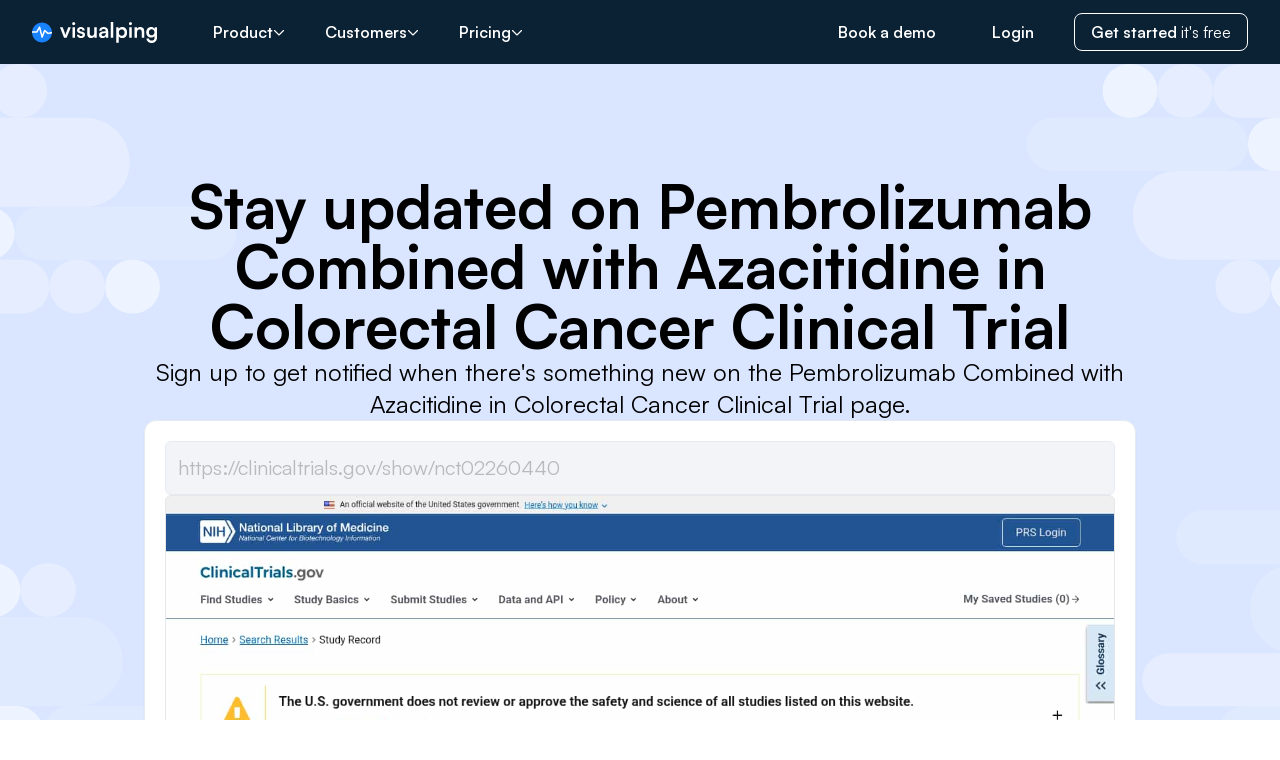

--- FILE ---
content_type: text/html; charset=utf-8
request_url: https://visualping.io/pages/pembrolizumab-combined-with-azacitidine-in-colorectal-cancer-clinical-trial-alerts-4958477
body_size: 29337
content:
<!DOCTYPE html><html lang="en"><head><title>Pembrolizumab Combined with Azacitidine in Colorectal Cancer Clinical Trial: Get alerts for the latest updates - Visualping</title><meta name="generate-date" content="Wed, 28 Jan 2026 06:19:10 GMT"/><meta name="version" content="1.8.91"/><meta charSet="utf-8"/><meta name="viewport" content="width=device-width, initial-scale=1"/><link rel="canonical" href="https://visualping.io/pages/pembrolizumab-combined-with-azacitidine-in-colorectal-cancer-clinical-trial-alerts-4958477"/><meta name="category" content="technology"/><meta name="description" content="See the latest updates to Pembrolizumab Combined with Azacitidine in Colorectal Cancer Clinical Trial. Subscribe for free to get alerts when changes are detected to Pembrolizumab Combined with Azacitidine in Colorectal Cancer Clinical Trial."/><meta name="keywords" content="monitor changes in website, change monitor, monitoring website, webpage change detection, alerts, tracker"/><meta property="og:description" content="See the latest updates to Pembrolizumab Combined with Azacitidine in Colorectal Cancer Clinical Trial. Subscribe for free to get alerts when changes are detected to Pembrolizumab Combined with Azacitidine in Colorectal Cancer Clinical Trial."/><meta property="og:image:alt" content="Latest Pembrolizumab Combined with Azacitidine in Colorectal Cancer Clinical Trial url capture"/><meta property="og:image:url" content="https://cms-service-strapi-uploads.s3.us-west-2.amazonaws.com/website_change_monitoring_with_Visualping_f2091a8b3e.png"/><meta property="og:site_name" content="Visualping"/><meta property="og:title" content="Pembrolizumab Combined with Azacitidine in Colorectal Cancer Clinical Trial: Get alerts for the latest updates - Visualping"/><meta property="og:type" content="website"/><meta property="og:url" content="https://visualping.io/pages/pembrolizumab-combined-with-azacitidine-in-colorectal-cancer-clinical-trial-alerts-4958477"/><meta name="twitter:card" content="summary_large_image"/><meta name="twitter:description" content="See the latest updates to Pembrolizumab Combined with Azacitidine in Colorectal Cancer Clinical Trial. Subscribe for free to get alerts when changes are detected to Pembrolizumab Combined with Azacitidine in Colorectal Cancer Clinical Trial."/><meta name="twitter:image" content="https://cms-service-strapi-uploads.s3.us-west-2.amazonaws.com/website_change_monitoring_with_Visualping_f2091a8b3e.png"/><meta name="twitter:image:alt" content="Latest Pembrolizumab Combined with Azacitidine in Colorectal Cancer Clinical Trial url capture"/><meta name="twitter:site" content="@visualping"/><meta name="twitter:title" content="Pembrolizumab Combined with Azacitidine in Colorectal Cancer Clinical Trial: Get alerts for the latest updates - Visualping"/><link rel="icon" href="https://cms-service-strapi-uploads.s3.us-west-2.amazonaws.com/favicon_eedd11d88b.ico"/><link rel="shortcut icon" href="https://cms-service-strapi-uploads.s3.us-west-2.amazonaws.com/favicon_eedd11d88b.ico"/><meta name="robots" content="all"/><link rel="preload" as="image" imageSrcSet="/pages/_next/image?url=https%3A%2F%2Fs3.us-west-2.amazonaws.com%2Fvp-files-ore%2Fresources%2F12months%2FPPLPLq-LQ_8DPCSmrI_HR3ZTdRU.uncropped.jpg&amp;w=1920&amp;q=75 1x, /pages/_next/image?url=https%3A%2F%2Fs3.us-west-2.amazonaws.com%2Fvp-files-ore%2Fresources%2F12months%2FPPLPLq-LQ_8DPCSmrI_HR3ZTdRU.uncropped.jpg&amp;w=3840&amp;q=75 2x" fetchPriority="high"/><link rel="preload" href="/_public-pages-service/clouds.svg" as="image" fetchPriority="high"/><meta name="next-head-count" content="27"/><link rel="preload" href="/pages/_next/static/media/d9396795aa5ec363-s.p.woff2" as="font" type="font/woff2" crossorigin="anonymous" data-next-font="size-adjust"/><link rel="preload" href="/pages/_next/static/media/7c85d340480eabe7-s.p.woff2" as="font" type="font/woff2" crossorigin="anonymous" data-next-font="size-adjust"/><link rel="preload" href="/pages/_next/static/css/0918de33c15e9344.css" as="style"/><link rel="stylesheet" href="/pages/_next/static/css/0918de33c15e9344.css" data-n-g=""/><link rel="preload" href="/pages/_next/static/css/063ecc6593397a10.css" as="style"/><link rel="stylesheet" href="/pages/_next/static/css/063ecc6593397a10.css" data-n-p=""/><noscript data-n-css=""></noscript><script defer="" nomodule="" src="/pages/_next/static/chunks/polyfills-c67a75d1b6f99dc8.js"></script><script src="/pages/_next/static/chunks/webpack-aa12a4052d6a37ea.js" defer=""></script><script src="/pages/_next/static/chunks/framework-ec5e1a8e3005e758.js" defer=""></script><script src="/pages/_next/static/chunks/main-0751ec97a3e18cd9.js" defer=""></script><script src="/pages/_next/static/chunks/pages/_app-d8c331af25936ace.js" defer=""></script><script src="/pages/_next/static/chunks/17db9c2a-31890351ff950dfb.js" defer=""></script><script src="/pages/_next/static/chunks/7dcf9772-9d83ed16097857bc.js" defer=""></script><script src="/pages/_next/static/chunks/4db5f4ac-99d6e7410e37b7a9.js" defer=""></script><script src="/pages/_next/static/chunks/31-ba151bae8f442da7.js" defer=""></script><script src="/pages/_next/static/chunks/958-8ed8fd151c09d7c2.js" defer=""></script><script src="/pages/_next/static/chunks/417-984ffa4889037040.js" defer=""></script><script src="/pages/_next/static/chunks/202-cbfe0609c4e40b6b.js" defer=""></script><script src="/pages/_next/static/chunks/754-64198f2b532b7e13.js" defer=""></script><script src="/pages/_next/static/chunks/pages/pages/%5Bslug%5D-9b044bb697587c3c.js" defer=""></script><script src="/pages/_next/static/nAJihKPeHbvA2WWEyflth/_buildManifest.js" defer=""></script><script src="/pages/_next/static/nAJihKPeHbvA2WWEyflth/_ssgManifest.js" defer=""></script></head><body><div id="__next"><main class="font-sans __variable_658cda"><header class="relative z-20 bg-vpDarkBlue-500 pt-16"><div class="fixed top-0 flex h-16 w-full items-center bg-vpDarkBlue-500/70 px-4 md:px-6 lg:px-8"><a class="mr-10" aria-label="Visualping" href="https://visualping.io/"><svg fill="none" xmlns="http://www.w3.org/2000/svg" viewBox="0 0 125 21" style="width:125px"><circle cx="10" cy="10.5" fill="#1882ff" r="10"></circle><g fill="#fff"><path clip-rule="evenodd" d="M19.96 11.38a10.15 10.15 0 00.02-1.54l-3.71.78-3.13-2.66a.75.75 0 00-1.18.3l-1.71 4.4-1.98-7.73a.75.75 0 00-1.38-.19L4.27 9.37H.07a10.1 10.1 0 00-.06 1.5h4.7c.27 0 .52-.15.65-.38L7.28 7.1l2.1 8.2a.75.75 0 001.42.09l2.17-5.6 2.6 2.21c.18.15.42.21.65.16z" fill-rule="evenodd" fill="#fff"></path><path d="M32.08 15.83h2.49l4.27-10.51h-2.61l-1.87 4.83c-.43 1.13-.8 2.23-.95 2.91a32.2 32.2 0 00-.91-2.91l-1.76-4.83H28zM41.7 3.17c.83 0 1.51-.68 1.51-1.55 0-.85-.68-1.53-1.51-1.53-.85 0-1.5.68-1.5 1.53 0 .87.65 1.55 1.5 1.55zm-1.27 12.66h2.53V5.32h-2.53zM44.9 12.68c.09 2.09 1.67 3.43 4.11 3.43 2.4 0 4.04-1.32 4.04-3.37 0-1.5-.91-2.53-2.59-2.95l-1.8-.45c-.77-.21-1.29-.49-1.29-1.17 0-.72.56-1.23 1.47-1.23.96 0 1.58.55 1.58 1.46h2.3c-.08-2.08-1.6-3.4-3.81-3.4-2.2 0-3.84 1.32-3.84 3.32 0 1.36.77 2.49 2.74 3.02l1.78.47c.66.19 1.08.5 1.08 1.1 0 .83-.77 1.22-1.7 1.22-1.12 0-1.76-.53-1.76-1.45zM58.92 16.1c1.39 0 2.71-.65 3.31-1.63l.17 1.36h2.36V5.32h-2.53v5.51c0 1.9-.7 2.96-2.36 2.96-1.28 0-2.18-.64-2.18-2.81V5.32h-2.52v6.57c0 2.51 1.32 4.22 3.75 4.22zM70.5 16.1c1.61 0 2.83-.74 3.27-1.82l.19 1.55h2.21V9.45C76.17 6.66 74.6 5 71.72 5c-2.65 0-4.48 1.51-4.46 3.77h2.16c-.02-1.09.78-1.75 2.17-1.75 1.25 0 2.12.55 2.12 2v.24l-2.92.23c-2.3.2-3.8 1.3-3.8 3.34 0 1.96 1.3 3.28 3.5 3.28zm.82-1.95c-1.14 0-1.76-.51-1.76-1.43 0-.85.54-1.36 2.03-1.5l2.14-.2v.55c0 1.96-1.33 2.58-2.4 2.58zM81.33 15.83V0h-2.52v15.83zM84.27 20.7h2.47v-6.32c.64 1.09 2.03 1.73 3.56 1.73 3.03 0 4.83-2.39 4.79-5.66-.06-3.3-1.9-5.45-4.81-5.45-1.55 0-2.96.7-3.59 1.91l-.14-1.6h-2.28zm2.57-10.13c0-1.89 1.12-3.2 2.88-3.2s2.82 1.33 2.82 3.2c0 1.88-1.06 3.2-2.82 3.2s-2.88-1.3-2.88-3.2zM98.42 3.17c.83 0 1.52-.68 1.52-1.55 0-.85-.69-1.53-1.52-1.53-.85 0-1.49.68-1.49 1.53 0 .87.64 1.55 1.5 1.55zm-1.26 12.66h2.53V5.32h-2.53zM105.05 15.83v-5.66c0-2.2 1.41-2.8 2.51-2.8.87 0 2.16.35 2.16 2.6v5.86h2.5V9.36c0-2.62-1.2-4.36-3.87-4.36-1.4 0-2.61.6-3.28 1.68l-.2-1.36h-2.34v10.51zM114.3 10.34c0 3.06 1.93 5.28 4.82 5.28 1.49 0 2.77-.62 3.41-1.64v1.79c0 1.72-1.05 2.87-2.81 2.87-1.58 0-2.66-.79-2.8-2.17h-2.55a4.98 4.98 0 005.2 4.53c3.32 0 5.43-2.23 5.43-5.7V5.32h-2.24l-.14 1.42c-.63-1.1-1.91-1.76-3.42-1.76-2.93 0-4.9 2.28-4.9 5.36zm2.58-.06c0-1.75 1.07-3.02 2.67-3.02 1.74 0 2.9 1.3 2.9 3.02 0 1.74-1.16 3.08-2.9 3.08-1.57 0-2.67-1.32-2.67-3.08z"></path></g></svg></a><div class="hidden w-full items-center lg:flex"><nav><ul class="flex items-center space-x-2 text-white"><li class="group relative"><a class="flex items-center gap-2 rounded-md px-4 py-1.5 font-semibold transition hover:bg-white/5 group-hover:bg-white/5" href="/pages/pages/pembrolizumab-combined-with-azacitidine-in-colorectal-cancer-clinical-trial-alerts-4958477#">Product<svg aria-hidden="true" focusable="false" data-prefix="far" data-icon="chevron-down" class="svg-inline--fa fa-chevron-down size-3 group-hover:rotate-180" role="img" xmlns="http://www.w3.org/2000/svg" viewBox="0 0 512 512"><path fill="currentColor" d="M239 401c9.4 9.4 24.6 9.4 33.9 0L465 209c9.4-9.4 9.4-24.6 0-33.9s-24.6-9.4-33.9 0l-175 175L81 175c-9.4-9.4-24.6-9.4-33.9 0s-9.4 24.6 0 33.9L239 401z"></path></svg></a><div class="absolute top-full hidden pt-3 group-hover:block"><div class="flex h-full overflow-hidden rounded-md bg-white text-black shadow-lg"><div class="flex flex-col bg-right-bottom bg-no-repeat"><div class="py-4"><h3 class="mb-3 px-6 text-sm font-bold uppercase">Technology</h3><div><a class="nav-item flex items-start gap-4 px-6 py-2 transition-colors hover:bg-vpGray-200 md:items-center" aria-label="How it works" href="https://visualping.io/#technology"><div class="nav-item-icon flex size-10 items-center justify-center rounded-md bg-vpBlue-100 text-vpBlue-500 [&amp;_svg]:size-5"><svg aria-hidden="true" focusable="false" data-prefix="far" data-icon="wand-magic-sparkles" class="svg-inline--fa fa-wand-magic-sparkles " role="img" xmlns="http://www.w3.org/2000/svg" viewBox="0 0 576 512"><path fill="currentColor" d="M234.7 42.7L197 56.8c-3 1.1-5 4-5 7.2s2 6.1 5 7.2l37.7 14.1L248.8 123c1.1 3 4 5 7.2 5s6.1-2 7.2-5l14.1-37.7L315 71.2c3-1.1 5-4 5-7.2s-2-6.1-5-7.2L277.3 42.7 263.2 5c-1.1-3-4-5-7.2-5s-6.1 2-7.2 5L234.7 42.7zM461.4 48L496 82.6 386.2 192.3l-34.6-34.6L461.4 48zM80 429.4L317.7 191.7l34.6 34.6L114.6 464 80 429.4zM427.4 14.1L46.1 395.4c-18.7 18.7-18.7 49.1 0 67.9l34.6 34.6c18.7 18.7 49.1 18.7 67.9 0L529.9 116.5c18.7-18.7 18.7-49.1 0-67.9L495.3 14.1c-18.7-18.7-49.1-18.7-67.9 0zM7.5 117.2C3 118.9 0 123.2 0 128s3 9.1 7.5 10.8L64 160l21.2 56.5c1.7 4.5 6 7.5 10.8 7.5s9.1-3 10.8-7.5L128 160l56.5-21.2c4.5-1.7 7.5-6 7.5-10.8s-3-9.1-7.5-10.8L128 96 106.8 39.5C105.1 35 100.8 32 96 32s-9.1 3-10.8 7.5L64 96 7.5 117.2zm352 256c-4.5 1.7-7.5 6-7.5 10.8s3 9.1 7.5 10.8L416 416l21.2 56.5c1.7 4.5 6 7.5 10.8 7.5s9.1-3 10.8-7.5L480 416l56.5-21.2c4.5-1.7 7.5-6 7.5-10.8s-3-9.1-7.5-10.8L480 352l-21.2-56.5c-1.7-4.5-6-7.5-10.8-7.5s-9.1 3-10.8 7.5L416 352l-56.5 21.2z"></path></svg></div><div class="flex-1 text-sm"><div class="font-semibold md:whitespace-nowrap">How it works</div><div class="text-vpGray-600 md:whitespace-nowrap">Web change monitoring, explained</div></div></a><a class="nav-item flex items-start gap-4 px-6 py-2 transition-colors hover:bg-vpGray-200 md:items-center" aria-label="Visualping AI" href="https://visualping.io/ai"><div class="nav-item-icon flex size-10 items-center justify-center rounded-md bg-vpBlue-100 text-vpBlue-500 [&amp;_svg]:size-5"><svg width="25" height="25" viewBox="0 0 25 25" fill="none" xmlns="http://www.w3.org/2000/svg"><path d="M21.9106 12.4997C15.1546 14.1233 13.9652 15.4382 12.5002 22.9163C11.0336 15.4365 9.84594 14.1216 3.08984 12.4997C9.8442 10.8778 11.0336 9.56285 12.4985 2.08301C13.9652 9.56285 15.1528 10.8778 21.9089 12.4997H21.9106Z" fill="currentColor"></path><path d="M9.375 5.72884C7.13144 6.29711 6.73647 6.75734 6.25 9.37468C5.76295 6.75673 5.36856 6.2965 3.125 5.72884C5.36798 5.16118 5.76295 4.70095 6.24942 2.08301C6.73647 4.70095 7.13086 5.16118 9.37442 5.72884H9.375Z" fill="currentColor"></path></svg></div><div class="flex-1 text-sm"><div class="font-semibold md:whitespace-nowrap">Visualping AI</div><div class="text-vpGray-600 md:whitespace-nowrap">Let AI do the work</div></div></a><a class="nav-item flex items-start gap-4 px-6 py-2 transition-colors hover:bg-vpGray-200 md:items-center" aria-label="API Integrations" href="https://visualping.io/integrations"><div class="nav-item-icon flex size-10 items-center justify-center rounded-md bg-vpBlue-100 text-vpBlue-500 [&amp;_svg]:size-5"><svg aria-hidden="true" focusable="false" data-prefix="far" data-icon="code" class="svg-inline--fa fa-code " role="img" xmlns="http://www.w3.org/2000/svg" viewBox="0 0 640 512"><path fill="currentColor" d="M399.1 1.1c-12.7-3.9-26.1 3.1-30 15.8l-144 464c-3.9 12.7 3.1 26.1 15.8 30s26.1-3.1 30-15.8l144-464c3.9-12.7-3.1-26.1-15.8-30zm71.4 118.5c-9.1 9.7-8.6 24.9 1.1 33.9L580.9 256 471.6 358.5c-9.7 9.1-10.2 24.3-1.1 33.9s24.3 10.2 33.9 1.1l128-120c4.8-4.5 7.6-10.9 7.6-17.5s-2.7-13-7.6-17.5l-128-120c-9.7-9.1-24.9-8.6-33.9 1.1zm-301 0c-9.1-9.7-24.3-10.2-33.9-1.1l-128 120C2.7 243 0 249.4 0 256s2.7 13 7.6 17.5l128 120c9.7 9.1 24.9 8.6 33.9-1.1s8.6-24.9-1.1-33.9L59.1 256 168.4 153.5c9.7-9.1 10.2-24.3 1.1-33.9z"></path></svg></div><div class="flex-1 text-sm"><div class="font-semibold md:whitespace-nowrap">API Integrations</div><div class="text-vpGray-600 md:whitespace-nowrap">Integrate into your workflow</div></div></a></div></div></div><div class="flex flex-col bg-right-bottom bg-no-repeat"><div class="py-4"><h3 class="mb-3 px-6 text-sm font-bold uppercase">Products</h3><div><a class="nav-item flex items-start gap-4 px-6 py-2 transition-colors hover:bg-vpGray-200 md:items-center" aria-label="Chrome extension" href="https://chromewebstore.google.com/detail/visualping/pemhgklkefakciniebenbfclihhmmfcd?pli=1"><div class="nav-item-icon flex size-10 items-center justify-center rounded-md bg-vpBlue-100 text-vpBlue-500 [&amp;_svg]:size-5"><svg aria-hidden="true" focusable="false" data-prefix="fab" data-icon="chrome" class="svg-inline--fa fa-chrome " role="img" xmlns="http://www.w3.org/2000/svg" viewBox="0 0 512 512"><path fill="currentColor" d="M0 256C0 209.4 12.47 165.6 34.27 127.1L144.1 318.3C166 357.5 207.9 384 256 384C270.3 384 283.1 381.7 296.8 377.4L220.5 509.6C95.9 492.3 0 385.3 0 256zM365.1 321.6C377.4 302.4 384 279.1 384 256C384 217.8 367.2 183.5 340.7 160H493.4C505.4 189.6 512 222.1 512 256C512 397.4 397.4 511.1 256 512L365.1 321.6zM477.8 128H256C193.1 128 142.3 172.1 130.5 230.7L54.19 98.47C101 38.53 174 0 256 0C350.8 0 433.5 51.48 477.8 128V128zM168 256C168 207.4 207.4 168 256 168C304.6 168 344 207.4 344 256C344 304.6 304.6 344 256 344C207.4 344 168 304.6 168 256z"></path></svg></div><div class="flex-1 text-sm"><div class="font-semibold md:whitespace-nowrap">Chrome extension</div><div class="text-vpGray-600 md:whitespace-nowrap">Monitor in a click</div></div></a><a class="nav-item flex items-start gap-4 px-6 py-2 transition-colors hover:bg-vpGray-200 md:items-center" aria-label="Button" href="https://visualping.io/button"><div class="nav-item-icon flex size-10 items-center justify-center rounded-md bg-vpBlue-100 text-vpBlue-500 [&amp;_svg]:size-5"><svg aria-hidden="true" focusable="false" data-prefix="far" data-icon="input-pipe" class="svg-inline--fa fa-input-pipe " role="img" xmlns="http://www.w3.org/2000/svg" viewBox="0 0 640 512"><path fill="currentColor" d="M64 112c-8.8 0-16 7.2-16 16l0 256c0 8.8 7.2 16 16 16l512 0c8.8 0 16-7.2 16-16l0-256c0-8.8-7.2-16-16-16L64 112zM0 128C0 92.7 28.7 64 64 64l512 0c35.3 0 64 28.7 64 64l0 256c0 35.3-28.7 64-64 64L64 448c-35.3 0-64-28.7-64-64L0 128zm144 56l0 144c0 13.3-10.7 24-24 24s-24-10.7-24-24l0-144c0-13.3 10.7-24 24-24s24 10.7 24 24z"></path></svg></div><div class="flex-1 text-sm"><div class="font-semibold md:whitespace-nowrap">Button</div><div class="text-vpGray-600 md:whitespace-nowrap">Keep your site visitors in the know</div></div></a><a class="nav-item flex items-start gap-4 px-6 py-2 transition-colors hover:bg-vpGray-200 md:items-center" aria-label="Public pages" href="https://visualping.io/button#claim-organization"><div class="nav-item-icon flex size-10 items-center justify-center rounded-md bg-vpBlue-100 text-vpBlue-500 [&amp;_svg]:size-5"><svg aria-hidden="true" focusable="false" data-prefix="far" data-icon="browser" class="svg-inline--fa fa-browser " role="img" xmlns="http://www.w3.org/2000/svg" viewBox="0 0 512 512"><path fill="currentColor" d="M.3 89.5C.1 91.6 0 93.8 0 96l0 64L0 416c0 35.3 28.7 64 64 64l384 0c35.3 0 64-28.7 64-64l0-256 0-64c0-35.3-28.7-64-64-64L64 32c-2.2 0-4.4 .1-6.5 .3c-9.2 .9-17.8 3.8-25.5 8.2C21.8 46.5 13.4 55.1 7.7 65.5c-3.9 7.3-6.5 15.4-7.4 24zM48 160l416 0 0 256c0 8.8-7.2 16-16 16L64 432c-8.8 0-16-7.2-16-16l0-256z"></path></svg></div><div class="flex-1 text-sm"><div class="font-semibold md:whitespace-nowrap">Public pages</div><div class="text-vpGray-600 md:whitespace-nowrap">Manage your Visualping alert page</div></div></a></div></div></div></div></div></li><li class="group relative"><a class="flex items-center gap-2 rounded-md px-4 py-1.5 font-semibold transition hover:bg-white/5 group-hover:bg-white/5" href="/pages/pages/pembrolizumab-combined-with-azacitidine-in-colorectal-cancer-clinical-trial-alerts-4958477#">Customers<svg aria-hidden="true" focusable="false" data-prefix="far" data-icon="chevron-down" class="svg-inline--fa fa-chevron-down size-3 group-hover:rotate-180" role="img" xmlns="http://www.w3.org/2000/svg" viewBox="0 0 512 512"><path fill="currentColor" d="M239 401c9.4 9.4 24.6 9.4 33.9 0L465 209c9.4-9.4 9.4-24.6 0-33.9s-24.6-9.4-33.9 0l-175 175L81 175c-9.4-9.4-24.6-9.4-33.9 0s-9.4 24.6 0 33.9L239 401z"></path></svg></a><div class="absolute top-full hidden pt-3 group-hover:block max-xl:-left-64"><div class="flex h-full overflow-hidden rounded-md bg-white text-black shadow-lg"><div class="flex flex-col bg-right-bottom bg-no-repeat"><div class="py-4"><h3 class="mb-3 px-6 text-sm font-bold uppercase">Personal Use</h3><div><a class="nav-item flex items-start gap-4 px-6 py-2 transition-colors hover:bg-vpGray-200 md:items-center" aria-label="Back in stock" href="https://visualping.io/blog/amazon-in-stock-alerts"><div class="nav-item-icon flex size-10 items-center justify-center rounded-md bg-vpBlue-100 text-vpBlue-500 [&amp;_svg]:size-5"><svg aria-hidden="true" focusable="false" data-prefix="far" data-icon="cubes" class="svg-inline--fa fa-cubes " role="img" xmlns="http://www.w3.org/2000/svg" viewBox="0 0 576 512"><path fill="currentColor" d="M290.7 48.3c-1.7-.6-3.6-.6-5.4 0l-81.2 29L288 109.5l83.9-32.1-81.2-29zM176 207.2l88 31.4 0-86.9-88-33.7 0 89.3zm136 31.4l88-31.4 0-89.3-88 33.7 0 86.9zM448 93l0 114.6 91.9 34.8c21.8 8.2 36.1 29.1 36.1 52.4l0 119.1c0 22.2-13.1 42.3-33.5 51.3l-96.4 42.4c-14 6.1-29.8 6.3-43.9 .5L288 460.7 173.8 508c-14.1 5.8-30 5.7-43.9-.5L33.5 465.1C13.1 456.2 0 436.1 0 413.9L0 294.7c0-23.3 14.4-44.1 36.1-52.4L128 207.5 128 93c0-23.7 14.9-44.8 37.2-52.7l104-37.1c12.2-4.3 25.5-4.3 37.6 0l104 37.1C433.1 48.2 448 69.3 448 93zM264 320.2l-88 33.7 0 101.3 88-36.4 0-98.6zM52.8 421.2L128 454.3l0-100.4L48 323.2l0 90.7c0 3.2 1.9 6 4.8 7.3zM400 455.1l0-101.3-88-33.7 0 98.6 88 36.4zm48-.9l75.2-33.1c2.9-1.3 4.8-4.2 4.8-7.3l0-90.7-80 30.7 0 100.4zM155 250.7c-1.8-.6-3.7-.6-5.5 .1L70.8 280.6 152 311.7l83.9-32.1L155 250.7zm266 0l-80.9 28.9L424 311.7l81.2-31.1-78.7-29.8c-1.8-.7-3.7-.7-5.5-.1z"></path></svg></div><div class="flex-1 text-sm"><div class="font-semibold md:whitespace-nowrap">Back in stock</div><div class="text-vpGray-600 md:whitespace-nowrap">Know when to act fast with restock alerts</div></div></a><a class="nav-item flex items-start gap-4 px-6 py-2 transition-colors hover:bg-vpGray-200 md:items-center" aria-label="Price drops" href="https://visualping.io/blog/price-drop-tracking-software"><div class="nav-item-icon flex size-10 items-center justify-center rounded-md bg-vpBlue-100 text-vpBlue-500 [&amp;_svg]:size-5"><svg aria-hidden="true" focusable="false" data-prefix="far" data-icon="tag" class="svg-inline--fa fa-tag " role="img" xmlns="http://www.w3.org/2000/svg" viewBox="0 0 448 512"><path fill="currentColor" d="M197.5 32c17 0 33.3 6.7 45.3 18.7l176 176c25 25 25 65.5 0 90.5L285.3 450.7c-25 25-65.5 25-90.5 0l-176-176C6.7 262.7 0 246.5 0 229.5L0 80C0 53.5 21.5 32 48 32l149.5 0zM48 229.5c0 4.2 1.7 8.3 4.7 11.3l176 176c6.2 6.2 16.4 6.2 22.6 0L384.8 283.3c6.2-6.2 6.2-16.4 0-22.6l-176-176c-3-3-7.1-4.7-11.3-4.7L48 80l0 149.5zM112 112a32 32 0 1 1 0 64 32 32 0 1 1 0-64z"></path></svg></div><div class="flex-1 text-sm"><div class="font-semibold md:whitespace-nowrap">Price drops</div><div class="text-vpGray-600 md:whitespace-nowrap">Shop smarter and save with the latest deals</div></div></a><a class="nav-item flex items-start gap-4 px-6 py-2 transition-colors hover:bg-vpGray-200 md:items-center" aria-label="Appointment availability" href="https://visualping.io/blog/monitor-us-visa-appointment-availability"><div class="nav-item-icon flex size-10 items-center justify-center rounded-md bg-vpBlue-100 text-vpBlue-500 [&amp;_svg]:size-5"><svg aria-hidden="true" focusable="false" data-prefix="far" data-icon="calendar-day" class="svg-inline--fa fa-calendar-day " role="img" xmlns="http://www.w3.org/2000/svg" viewBox="0 0 448 512"><path fill="currentColor" d="M128 0c13.3 0 24 10.7 24 24l0 40 144 0 0-40c0-13.3 10.7-24 24-24s24 10.7 24 24l0 40 40 0c35.3 0 64 28.7 64 64l0 16 0 48 0 256c0 35.3-28.7 64-64 64L64 512c-35.3 0-64-28.7-64-64L0 192l0-48 0-16C0 92.7 28.7 64 64 64l40 0 0-40c0-13.3 10.7-24 24-24zM400 192L48 192l0 256c0 8.8 7.2 16 16 16l320 0c8.8 0 16-7.2 16-16l0-256zM112 256l96 0c8.8 0 16 7.2 16 16l0 96c0 8.8-7.2 16-16 16l-96 0c-8.8 0-16-7.2-16-16l0-96c0-8.8 7.2-16 16-16z"></path></svg></div><div class="flex-1 text-sm"><div class="font-semibold md:whitespace-nowrap">Appointment availability</div><div class="text-vpGray-600 md:whitespace-nowrap">Get notified as soon as there&#x27;s an open slot</div></div></a><a class="nav-item flex items-start gap-4 px-6 py-2 transition-colors hover:bg-vpGray-200 md:items-center" aria-label="News" href="https://visualping.io/blog/monitor-government-agency-news-resources"><div class="nav-item-icon flex size-10 items-center justify-center rounded-md bg-vpBlue-100 text-vpBlue-500 [&amp;_svg]:size-5"><svg aria-hidden="true" focusable="false" data-prefix="far" data-icon="newspaper" class="svg-inline--fa fa-newspaper " role="img" xmlns="http://www.w3.org/2000/svg" viewBox="0 0 512 512"><path fill="currentColor" d="M168 80c-13.3 0-24 10.7-24 24l0 304c0 8.4-1.4 16.5-4.1 24L440 432c13.3 0 24-10.7 24-24l0-304c0-13.3-10.7-24-24-24L168 80zM72 480c-39.8 0-72-32.2-72-72L0 112C0 98.7 10.7 88 24 88s24 10.7 24 24l0 296c0 13.3 10.7 24 24 24s24-10.7 24-24l0-304c0-39.8 32.2-72 72-72l272 0c39.8 0 72 32.2 72 72l0 304c0 39.8-32.2 72-72 72L72 480zM176 136c0-13.3 10.7-24 24-24l96 0c13.3 0 24 10.7 24 24l0 80c0 13.3-10.7 24-24 24l-96 0c-13.3 0-24-10.7-24-24l0-80zm200-24l32 0c13.3 0 24 10.7 24 24s-10.7 24-24 24l-32 0c-13.3 0-24-10.7-24-24s10.7-24 24-24zm0 80l32 0c13.3 0 24 10.7 24 24s-10.7 24-24 24l-32 0c-13.3 0-24-10.7-24-24s10.7-24 24-24zM200 272l208 0c13.3 0 24 10.7 24 24s-10.7 24-24 24l-208 0c-13.3 0-24-10.7-24-24s10.7-24 24-24zm0 80l208 0c13.3 0 24 10.7 24 24s-10.7 24-24 24l-208 0c-13.3 0-24-10.7-24-24s10.7-24 24-24z"></path></svg></div><div class="flex-1 text-sm"><div class="font-semibold md:whitespace-nowrap">News</div><div class="text-vpGray-600 md:whitespace-nowrap">Stay on top of the latest headlines</div></div></a><a class="nav-item flex items-start gap-4 px-6 py-2 transition-colors hover:bg-vpGray-200 md:items-center" aria-label="Job hunting" href="https://visualping.io/blog/how-to-get-job-alerts"><div class="nav-item-icon flex size-10 items-center justify-center rounded-md bg-vpBlue-100 text-vpBlue-500 [&amp;_svg]:size-5"><svg aria-hidden="true" focusable="false" data-prefix="far" data-icon="suitcase" class="svg-inline--fa fa-suitcase " role="img" xmlns="http://www.w3.org/2000/svg" viewBox="0 0 512 512"><path fill="currentColor" d="M176 56l0 40 160 0 0-40c0-4.4-3.6-8-8-8L184 48c-4.4 0-8 3.6-8 8zM128 96l0-40c0-30.9 25.1-56 56-56L328 0c30.9 0 56 25.1 56 56l0 40 64 0c35.3 0 64 28.7 64 64l0 256c0 35.3-28.7 64-64 64L64 480c-35.3 0-64-28.7-64-64L0 160c0-35.3 28.7-64 64-64l64 0zm232 48l-208 0-8 0 0 288 224 0 0-288-8 0zM64 144c-8.8 0-16 7.2-16 16l0 256c0 8.8 7.2 16 16 16l32 0 0-288-32 0zM448 432c8.8 0 16-7.2 16-16l0-256c0-8.8-7.2-16-16-16l-32 0 0 288 32 0z"></path></svg></div><div class="flex-1 text-sm"><div class="font-semibold md:whitespace-nowrap">Job hunting</div><div class="text-vpGray-600 md:whitespace-nowrap">Monitor openings at your dream company</div></div></a><a class="nav-item flex items-start gap-4 px-6 py-2 transition-colors hover:bg-vpGray-200 md:items-center" aria-label="House hunting" href="https://visualping.io/blog/price-drop-tracking-software"><div class="nav-item-icon flex size-10 items-center justify-center rounded-md bg-vpBlue-100 text-vpBlue-500 [&amp;_svg]:size-5"><svg aria-hidden="true" focusable="false" data-prefix="far" data-icon="house" class="svg-inline--fa fa-house " role="img" xmlns="http://www.w3.org/2000/svg" viewBox="0 0 576 512"><path fill="currentColor" d="M303.5 5.7c-9-7.6-22.1-7.6-31.1 0l-264 224c-10.1 8.6-11.3 23.7-2.8 33.8s23.7 11.3 33.8 2.8L64 245.5 64 432c0 44.2 35.8 80 80 80l288 0c44.2 0 80-35.8 80-80l0-186.5 24.5 20.8c10.1 8.6 25.3 7.3 33.8-2.8s7.3-25.3-2.8-33.8l-264-224zM112 432l0-227.2L288 55.5 464 204.8 464 432c0 17.7-14.3 32-32 32l-48 0 0-152c0-22.1-17.9-40-40-40l-112 0c-22.1 0-40 17.9-40 40l0 152-48 0c-17.7 0-32-14.3-32-32zm128 32l0-144 96 0 0 144-96 0z"></path></svg></div><div class="flex-1 text-sm"><div class="font-semibold md:whitespace-nowrap">House hunting</div><div class="text-vpGray-600 md:whitespace-nowrap">Track new listings that match your criteria</div></div></a><a class="nav-item flex items-start gap-4 px-6 py-2 transition-colors hover:bg-vpGray-200 md:items-center" aria-label="Social media" href="https://visualping.io/blog/twitter-monitoring-tool-track-profile-changes"><div class="nav-item-icon flex size-10 items-center justify-center rounded-md bg-vpBlue-100 text-vpBlue-500 [&amp;_svg]:size-5"><svg aria-hidden="true" focusable="false" data-prefix="far" data-icon="hashtag" class="svg-inline--fa fa-hashtag " role="img" xmlns="http://www.w3.org/2000/svg" viewBox="0 0 448 512"><path fill="currentColor" d="M188.7 32.5c13 2.6 21.4 15.2 18.8 28.2L192.5 136l111 0 16.9-84.7c2.6-13 15.2-21.4 28.2-18.8s21.4 15.2 18.8 28.2L352.5 136l71.5 0c13.3 0 24 10.7 24 24s-10.7 24-24 24l-81.1 0L314.1 328l77.9 0c13.3 0 24 10.7 24 24s-10.7 24-24 24l-87.5 0-16.9 84.7c-2.6 13-15.2 21.4-28.2 18.8s-21.4-15.2-18.8-28.2L255.5 376l-111 0-16.9 84.7c-2.6 13-15.2 21.4-28.2 18.8s-21.4-15.2-18.8-28.2L95.5 376 24 376c-13.3 0-24-10.7-24-24s10.7-24 24-24l81.1 0 28.8-144L56 184c-13.3 0-24-10.7-24-24s10.7-24 24-24l87.5 0 16.9-84.7c2.6-13 15.2-21.4 28.2-18.8zM182.9 184L154.1 328l111 0 28.8-144-111 0z"></path></svg></div><div class="flex-1 text-sm"><div class="font-semibold md:whitespace-nowrap">Social media</div><div class="text-vpGray-600 md:whitespace-nowrap">Monitor profile updates and new posts</div></div></a><a class="nav-item flex items-start gap-4 px-6 py-2 transition-colors hover:bg-vpGray-200 md:items-center" aria-label="Grades and courses" href="https://visualping.io/#personal"><div class="nav-item-icon flex size-10 items-center justify-center rounded-md bg-vpBlue-100 text-vpBlue-500 [&amp;_svg]:size-5"><svg aria-hidden="true" focusable="false" data-prefix="far" data-icon="graduation-cap" class="svg-inline--fa fa-graduation-cap " role="img" xmlns="http://www.w3.org/2000/svg" viewBox="0 0 640 512"><path fill="currentColor" d="M320 80c2.5 0 5 .4 7.4 1.3l218 78.7-218 78.7c-2.4 .9-4.9 1.3-7.4 1.3s-5-.4-7.4-1.3L184.9 192.6l140.8-52.8c8.3-3.1 12.5-12.3 9.4-20.6s-12.3-12.5-20.6-9.4L154.9 169.6c-5.2 2-10.3 4.2-15.3 6.6L94.7 160l218-78.7c2.4-.9 4.9-1.3 7.4-1.3zM15.8 182.6l77.4 27.9c-27.2 28.7-43.7 66.7-45.1 107.7c-.1 .6-.1 1.2-.1 1.8c0 28.4-10.8 57.8-22.3 80.8c-6.5 13-13.9 25.8-22.5 37.6C0 442.7-.9 448.3 .9 453.4s6 8.9 11.2 10.2l64 16c4.2 1.1 8.7 .3 12.4-2s6.3-6.1 7.1-10.4c8.6-42.8 4.3-81.2-2.1-108.7c-3.2-14-7.5-28.3-13.4-41.5c1.9-37 19.2-70.9 46.7-94.2l169.5 61.2c7.6 2.7 15.6 4.1 23.7 4.1s16.1-1.4 23.7-4.1L624.2 182.6c9.5-3.4 15.8-12.5 15.8-22.6s-6.3-19.1-15.8-22.6L343.7 36.1C336.1 33.4 328.1 32 320 32s-16.1 1.4-23.7 4.1L15.8 137.4C6.3 140.9 0 149.9 0 160s6.3 19.1 15.8 22.6zm480.8 80l-46.5 16.8 12.7 120.5c-4.8 3.5-12.8 8-24.6 12.6C410 423.6 368 432 320 432s-90-8.4-118.3-19.4c-11.8-4.6-19.8-9.2-24.6-12.6l12.7-120.5-46.5-16.8L128 408c0 35.3 86 72 192 72s192-36.7 192-72L496.7 262.6zM467.4 396c0 0-.1 .1-.3 .4c.2-.3 .3-.4 .3-.4zm-294.8 0c0 0 .1 .1 .3 .4c-.2-.3-.3-.4-.3-.4z"></path></svg></div><div class="flex-1 text-sm"><div class="font-semibold md:whitespace-nowrap">Grades and courses</div><div class="text-vpGray-600 md:whitespace-nowrap">Get alerted of grades and registration dates</div></div></a><a class="nav-item flex items-start gap-4 px-6 py-2 transition-colors hover:bg-vpGray-200 md:items-center" aria-label="Restaurant reservations" href="https://visualping.io/blog/best-tools-monitor-website-changes-visualping-alternatives"><div class="nav-item-icon flex size-10 items-center justify-center rounded-md bg-vpBlue-100 text-vpBlue-500 [&amp;_svg]:size-5"><svg aria-hidden="true" focusable="false" data-prefix="far" data-icon="fork-knife" class="svg-inline--fa fa-fork-knife " role="img" xmlns="http://www.w3.org/2000/svg" viewBox="0 0 576 512"><path fill="currentColor" d="M467.2 9.6c8 10.6 5.8 25.6-4.8 33.6l-122.7 92c-2.6 2-5.1 4.1-7.4 6.4l-1.9 1.9C318.6 155.3 312 171.3 312 188s6.6 32.7 18.4 44.5l6.5 6.5c0 0 0 0 0 0s0 0 0 0l6.5 6.5C355.3 257.4 371.3 264 388 264s32.7-6.6 44.5-18.4l1.9-1.9c2.3-2.3 4.5-4.8 6.4-7.4l92-122.7c8-10.6 23-12.8 33.6-4.8s12.8 23 4.8 33.6l-92 122.7c-3.3 4.4-7 8.6-10.9 12.6l-1.9 1.9c-20.8 20.8-49 32.5-78.4 32.5c-24.5 0-48.1-8.1-67.3-22.8L105 505c-9.4 9.4-24.6 9.4-33.9 0s-9.4-24.6 0-33.9L286.8 255.3C272.1 236.1 264 212.4 264 188c0-29.4 11.7-57.6 32.5-78.4l1.9-1.9c3.9-3.9 8.1-7.6 12.6-10.9l122.7-92c10.6-8 25.6-5.8 33.6 4.8zM521 55c9.4 9.4 9.4 24.6 0 33.9L405 205c-9.4 9.4-24.6 9.4-33.9 0s-9.4-24.6 0-33.9L487 55c9.4-9.4 24.6-9.4 33.9 0zM382.2 343.9l123 127.4c9.2 9.5 8.9 24.7-.6 33.9s-24.7 8.9-33.9-.6L313.4 341.8l12.1-12.1c17.6 8.5 36.8 13.4 56.7 14.2zM235.6 261.2L48 66.8l0 16.8c0 52.8 20.9 103.5 58.2 141l70.2 70.6c4.6 4.7 10.3 7.6 16.3 8.8l-36.3 36.3c-5-3.2-9.7-6.9-14-11.3L72.1 258.5C25.9 212 0 149.1 0 83.6L0 35.2C0 15.8 15.8 0 35.2 0c9.6 0 18.7 3.9 25.3 10.8L232 188.3c0 21.7 5 42.9 14.4 62.1l-10.7 10.7z"></path></svg></div><div class="flex-1 text-sm"><div class="font-semibold md:whitespace-nowrap">Restaurant reservations</div><div class="text-vpGray-600 md:whitespace-nowrap">Score a table at your favourite restaurant</div></div></a><a class="nav-item flex items-start gap-4 px-6 py-2 transition-colors hover:bg-vpGray-200 md:items-center" aria-label="Scholarships" href="https://visualping.io/#personal"><div class="nav-item-icon flex size-10 items-center justify-center rounded-md bg-vpBlue-100 text-vpBlue-500 [&amp;_svg]:size-5"><svg aria-hidden="true" focusable="false" data-prefix="far" data-icon="file-certificate" class="svg-inline--fa fa-file-certificate " role="img" xmlns="http://www.w3.org/2000/svg" viewBox="0 0 512 512"><path fill="currentColor" d="M448 464l-224 0 0 32c0 5.5-1 10.9-2.7 16L448 512c35.3 0 64-28.7 64-64l0-293.5c0-17-6.7-33.3-18.7-45.3L402.7 18.7C390.7 6.7 374.5 0 357.5 0L192 0c-35.3 0-64 28.7-64 64l0 71.1 .1-.1c1.5-.7 4-2 6.6-3c13.6-5.5 28.3-5.4 41.3-.5L176 64c0-8.8 7.2-16 16-16l160 0 0 80c0 17.7 14.3 32 32 32l80 0 0 288c0 8.8-7.2 16-16 16zM109.2 161.6c-10-4.1-21.5-1-28.1 7.5L70.6 182.6c-1.3 1.7-3.2 2.7-5.2 3l-16.9 2.3c-10.7 1.5-19.1 9.9-20.5 20.5l-2.3 16.9c-.3 2.1-1.4 4-3 5.2L9.1 241.1c-8.5 6.6-11.6 18.1-7.5 28.1L8 285c.8 1.9 .8 4.1 0 6.1L1.6 306.8c-4.1 10-1 21.5 7.5 28.1l13.5 10.5c1.7 1.3 2.7 3.2 3 5.2l2.3 16.9c1.5 10.7 9.9 19.1 20.5 20.6L64 390.2 64 496c0 5.9 3.2 11.3 8.5 14.1s11.5 2.5 16.4-.8L128 483.2l39.1 26.1c4.9 3.3 11.2 3.6 16.4 .8s8.5-8.2 8.5-14.1l0-105.8 15.5-2.1c10.7-1.5 19.1-9.9 20.5-20.6l2.3-16.9c.3-2.1 1.4-4 3-5.2l13.5-10.5c8.5-6.6 11.6-18.1 7.5-28.1L248 291c-.8-1.9-.8-4.1 0-6.1l6.5-15.8c4.1-10 1-21.5-7.5-28.1l-13.5-10.5c-1.7-1.3-2.7-3.2-3-5.2l-2.3-16.9c-1.5-10.7-9.9-19.1-20.5-20.5l-16.9-2.3c-2.1-.3-4-1.4-5.2-3l-10.5-13.5c-6.6-8.5-18.1-11.6-28.1-7.5L131 168c-1.9 .8-4.1 .8-6.1 0l-15.8-6.5zM64 288a64 64 0 1 1 128 0A64 64 0 1 1 64 288z"></path></svg></div><div class="flex-1 text-sm"><div class="font-semibold md:whitespace-nowrap">Scholarships</div><div class="text-vpGray-600 md:whitespace-nowrap">Keep an eye on scholarship updates</div></div></a><a class="nav-item flex items-start gap-4 px-6 py-2 transition-colors hover:bg-vpGray-200 md:items-center" aria-label="Travel planning" href="https://visualping.io/blog/hotel-price-tracking"><div class="nav-item-icon flex size-10 items-center justify-center rounded-md bg-vpBlue-100 text-vpBlue-500 [&amp;_svg]:size-5"><svg aria-hidden="true" focusable="false" data-prefix="far" data-icon="building" class="svg-inline--fa fa-building " role="img" xmlns="http://www.w3.org/2000/svg" viewBox="0 0 384 512"><path fill="currentColor" d="M64 48c-8.8 0-16 7.2-16 16l0 384c0 8.8 7.2 16 16 16l80 0 0-64c0-26.5 21.5-48 48-48s48 21.5 48 48l0 64 80 0c8.8 0 16-7.2 16-16l0-384c0-8.8-7.2-16-16-16L64 48zM0 64C0 28.7 28.7 0 64 0L320 0c35.3 0 64 28.7 64 64l0 384c0 35.3-28.7 64-64 64L64 512c-35.3 0-64-28.7-64-64L0 64zm88 40c0-8.8 7.2-16 16-16l48 0c8.8 0 16 7.2 16 16l0 48c0 8.8-7.2 16-16 16l-48 0c-8.8 0-16-7.2-16-16l0-48zM232 88l48 0c8.8 0 16 7.2 16 16l0 48c0 8.8-7.2 16-16 16l-48 0c-8.8 0-16-7.2-16-16l0-48c0-8.8 7.2-16 16-16zM88 232c0-8.8 7.2-16 16-16l48 0c8.8 0 16 7.2 16 16l0 48c0 8.8-7.2 16-16 16l-48 0c-8.8 0-16-7.2-16-16l0-48zm144-16l48 0c8.8 0 16 7.2 16 16l0 48c0 8.8-7.2 16-16 16l-48 0c-8.8 0-16-7.2-16-16l0-48c0-8.8 7.2-16 16-16z"></path></svg></div><div class="flex-1 text-sm"><div class="font-semibold md:whitespace-nowrap">Travel planning</div><div class="text-vpGray-600 md:whitespace-nowrap">Snag hard-to-get hotels and flights</div></div></a><a class="nav-item flex items-start gap-4 px-6 py-2 transition-colors hover:bg-vpGray-200 md:items-center" aria-label="Tickets and events" href="https://visualping.io/blog/get-notified-tickets"><div class="nav-item-icon flex size-10 items-center justify-center rounded-md bg-vpBlue-100 text-vpBlue-500 [&amp;_svg]:size-5"><svg aria-hidden="true" focusable="false" data-prefix="far" data-icon="ticket" class="svg-inline--fa fa-ticket " role="img" xmlns="http://www.w3.org/2000/svg" viewBox="0 0 576 512"><path fill="currentColor" d="M64 64C28.7 64 0 92.7 0 128l0 60.1c0 10.2 6.4 19.2 16 22.6c18.7 6.6 32 24.4 32 45.3s-13.3 38.7-32 45.3c-9.6 3.4-16 12.5-16 22.6L0 384c0 35.3 28.7 64 64 64l448 0c35.3 0 64-28.7 64-64l0-60.1c0-10.2-6.4-19.2-16-22.6c-18.7-6.6-32-24.4-32-45.3s13.3-38.7 32-45.3c9.6-3.4 16-12.5 16-22.6l0-60.1c0-35.3-28.7-64-64-64L64 64zM48 128c0-8.8 7.2-16 16-16l448 0c8.8 0 16 7.2 16 16l0 44.9c-28.7 16.6-48 47.6-48 83.1s19.3 66.6 48 83.1l0 44.9c0 8.8-7.2 16-16 16L64 400c-8.8 0-16-7.2-16-16l0-44.9c28.7-16.6 48-47.6 48-83.1s-19.3-66.6-48-83.1L48 128zM400 304l-224 0 0-96 224 0 0 96zM128 192l0 128c0 17.7 14.3 32 32 32l256 0c17.7 0 32-14.3 32-32l0-128c0-17.7-14.3-32-32-32l-256 0c-17.7 0-32 14.3-32 32z"></path></svg></div><div class="flex-1 text-sm"><div class="font-semibold md:whitespace-nowrap">Tickets and events</div><div class="text-vpGray-600 md:whitespace-nowrap">Know the moment you can score a ticket</div></div></a></div></div></div><div class="flex flex-col bg-right-bottom bg-no-repeat bg-vpGray-200 [&amp;_.nav-item-icon]:bg-white [&amp;_.nav-item:hover]:bg-vpGray-50"><div class="py-4"><h3 class="mb-3 px-6 text-sm font-bold uppercase">Business Use cases</h3><div><a class="nav-item flex items-start gap-4 px-6 py-2 transition-colors hover:bg-vpGray-200 md:items-center" aria-label="Competitor monitoring" href="https://visualping.io/competitive-monitoring"><div class="nav-item-icon flex size-10 items-center justify-center rounded-md bg-vpBlue-100 text-vpBlue-500 [&amp;_svg]:size-5"><svg aria-hidden="true" focusable="false" data-prefix="far" data-icon="magnifying-glass-chart" class="svg-inline--fa fa-magnifying-glass-chart " role="img" xmlns="http://www.w3.org/2000/svg" viewBox="0 0 512 512"><path fill="currentColor" d="M208 48a160 160 0 1 1 0 320 160 160 0 1 1 0-320zm0 368c48.8 0 93.7-16.8 129.1-44.9L471 505c9.4 9.4 24.6 9.4 33.9 0s9.4-24.6 0-33.9L371.1 337.1C399.2 301.7 416 256.8 416 208C416 93.1 322.9 0 208 0S0 93.1 0 208S93.1 416 208 416zM104 216l0 64c0 13.3 10.7 24 24 24s24-10.7 24-24l0-64c0-13.3-10.7-24-24-24s-24 10.7-24 24zm80-96l0 160c0 13.3 10.7 24 24 24s24-10.7 24-24l0-160c0-13.3-10.7-24-24-24s-24 10.7-24 24zm80 64l0 96c0 13.3 10.7 24 24 24s24-10.7 24-24l0-96c0-13.3-10.7-24-24-24s-24 10.7-24 24z"></path></svg></div><div class="flex-1 text-sm"><div class="font-semibold md:whitespace-nowrap">Competitor monitoring</div><div class="text-vpGray-600 md:whitespace-nowrap">Stay on top of your competitors</div></div></a><a class="nav-item flex items-start gap-4 px-6 py-2 transition-colors hover:bg-vpGray-200 md:items-center" aria-label="Regulatory intelligence" href="https://visualping.io/regulatory-intelligence"><div class="nav-item-icon flex size-10 items-center justify-center rounded-md bg-vpBlue-100 text-vpBlue-500 [&amp;_svg]:size-5"><svg aria-hidden="true" focusable="false" data-prefix="far" data-icon="chart-user" class="svg-inline--fa fa-chart-user " role="img" xmlns="http://www.w3.org/2000/svg" viewBox="0 0 640 512"><path fill="currentColor" d="M576 48L224 48c-8.8 0-16 7.2-16 16l0 41.3c-14.8-6-31-9.3-48-9.3l0-32c0-35.3 28.7-64 64-64L576 0c35.3 0 64 28.7 64 64l0 288c0 35.3-28.7 64-64 64l-239.2 0c-8.3-18-19.8-34.2-33.7-48L576 368c8.8 0 16-7.2 16-16l0-288c0-8.8-7.2-16-16-16zM412.7 139.3c-4.6-4.6-5.9-11.5-3.5-17.4s8.3-9.9 14.8-9.9l88 0c8.8 0 16 7.2 16 16l0 88c0 6.5-3.9 12.3-9.9 14.8s-12.9 1.1-17.4-3.5l-27-27L401 273c-9.4 9.4-24.6 9.4-33.9 0l-64-64c-9.4-9.4-9.4-24.6 0-33.9s24.6-9.4 33.9 0l47 47 55.7-55.7-27-27zM160 272a48 48 0 1 0 0-96 48 48 0 1 0 0 96zm0-144a96 96 0 1 1 0 192 96 96 0 1 1 0-192zM133.3 400c-39.8 0-73.2 27.2-82.6 64l218.6 0c-9.5-36.8-42.9-64-82.6-64l-53.3 0zm0-48l53.3 0C260.3 352 320 411.7 320 485.3c0 14.7-11.9 26.7-26.7 26.7L26.7 512C11.9 512 0 500.1 0 485.3C0 411.7 59.7 352 133.3 352z"></path></svg></div><div class="flex-1 text-sm"><div class="font-semibold md:whitespace-nowrap">Regulatory intelligence</div><div class="text-vpGray-600 md:whitespace-nowrap">Get real-time updates straight from the source</div></div></a><a class="nav-item flex items-start gap-4 px-6 py-2 transition-colors hover:bg-vpGray-200 md:items-center" aria-label="Compliance monitoring" href="https://visualping.io/compliance-monitoring"><div class="nav-item-icon flex size-10 items-center justify-center rounded-md bg-vpBlue-100 text-vpBlue-500 [&amp;_svg]:size-5"><svg aria-hidden="true" focusable="false" data-prefix="far" data-icon="umbrella" class="svg-inline--fa fa-umbrella " role="img" xmlns="http://www.w3.org/2000/svg" viewBox="0 0 576 512"><path fill="currentColor" d="M288 0c13.3 0 24 10.7 24 24l0 24.9c123.7 9.6 226.1 93 255.5 204.4c.4 1.4 .7 2.9 1.1 4.3c1.4 5.8 2.7 11.7 3.7 17.6c.6 3.5 1.1 7.1 1.6 10.7c2 15.6-17.3 24.4-27.8 12.7c-2.5-2.8-5.5-5.5-8.8-8c-3.4-2.5-7.1-4.9-11.1-7l-.7-.4-.6-.3c-13.5-6.8-29.7-11-44.9-11c-30.1 0-56.3 16.6-70 41.2c-.5 .9-1 1.7-1.4 2.6c-2.1 4.1-3.8 8.3-5.1 12.8c-.7 2.4-1.4 4.9-1.9 7.5c-1.7 8.7-8.7 15.9-17.6 15.9s-15.8-7.2-17.6-15.9c-.5-2.5-1.1-5-1.9-7.5c-1.4-4.4-3.1-8.7-5.1-12.8c-.5-.9-.9-1.8-1.4-2.6c-13.7-24.6-39.9-41.2-70-41.2s-56.3 16.6-70 41.2c-.5 .9-.9 1.7-1.4 2.6c-2.1 4.1-3.8 8.3-5.1 12.8c-.7 2.4-1.4 4.9-1.9 7.5c-1.7 8.7-8.7 15.9-17.6 15.9s-15.8-7.2-17.6-15.9c-.5-2.5-1.1-5-1.9-7.5c-1.4-4.4-3.1-8.7-5.1-12.8c-.5-.9-.9-1.8-1.4-2.6C152.3 288.6 126.1 272 96 272c-15.2 0-31.4 4.2-44.9 11c-.4 .2-.9 .5-1.3 .7c-4 2.1-7.7 4.4-11.1 7c-3.3 2.5-6.3 5.2-8.8 8C19.4 310.4 .1 301.5 2.1 285.9c.5-3.6 1-7.2 1.6-10.7c1-5.9 2.3-11.8 3.7-17.6c.4-1.4 .7-2.9 1.1-4.3C37.9 141.9 140.3 58.6 264 48.9L264 24c0-13.3 10.7-24 24-24zm96 267.3c23.4-26.6 57.7-43.3 96-43.3c8.6 0 17.5 .9 26.4 2.6C468.9 150.2 386.1 96 288 96s-180.9 54.2-218.4 130.6c8.9-1.7 17.8-2.6 26.4-2.6c38.3 0 72.6 16.8 96 43.3c23.4-26.6 57.7-43.3 96-43.3s72.6 16.8 96 43.3zM288 304c8.7 0 16.9 2.3 24 6.4l0 128.1c0 40.6-32.9 73.4-73.4 73.4c-27.8 0-53.2-15.7-65.7-40.6l-2.3-4.7c-5.9-11.9-1.1-26.3 10.7-32.2s26.3-1.1 32.2 10.7l2.3 4.7c4.3 8.6 13.1 14.1 22.8 14.1c14.1 0 25.4-11.4 25.4-25.4l0-128.1c7.1-4.1 15.3-6.4 24-6.4z"></path></svg></div><div class="flex-1 text-sm"><div class="font-semibold md:whitespace-nowrap">Compliance monitoring</div><div class="text-vpGray-600 md:whitespace-nowrap">Catch non-compliance anywhere online</div></div></a><a class="nav-item flex items-start gap-4 px-6 py-2 transition-colors hover:bg-vpGray-200 md:items-center" aria-label="Regression &amp; defacement monitoring" href="https://visualping.io/website-defacement-monitoring"><div class="nav-item-icon flex size-10 items-center justify-center rounded-md bg-vpBlue-100 text-vpBlue-500 [&amp;_svg]:size-5"><svg aria-hidden="true" focusable="false" data-prefix="far" data-icon="shield" class="svg-inline--fa fa-shield " role="img" xmlns="http://www.w3.org/2000/svg" viewBox="0 0 512 512"><path fill="currentColor" d="M256 49.4L73 127c-5.9 2.5-9.1 7.8-9 12.8c.5 91.4 38.4 249.3 186.4 320.1c3.6 1.7 7.8 1.7 11.3 0C409.7 389 447.6 231.2 448 139.7c0-5-3.1-10.2-9-12.8L256 49.4zM269.4 2.9L457.7 82.8c22 9.3 38.4 31 38.3 57.2c-.5 99.2-41.3 280.7-213.6 363.2c-16.7 8-36.1 8-52.8 0C57.3 420.7 16.5 239.2 16 140c-.1-26.2 16.3-47.9 38.3-57.2L242.7 2.9C246.8 1 251.4 0 256 0s9.2 1 13.4 2.9z"></path></svg></div><div class="flex-1 text-sm"><div class="font-semibold md:whitespace-nowrap">Regression &amp; defacement monitoring</div><div class="text-vpGray-600 md:whitespace-nowrap">Catch irregularities before your customers do</div></div></a><a class="nav-item flex items-start gap-4 px-6 py-2 transition-colors hover:bg-vpGray-200 md:items-center" aria-label="SEO monitoring" href="https://visualping.io/seo-change-monitoring"><div class="nav-item-icon flex size-10 items-center justify-center rounded-md bg-vpBlue-100 text-vpBlue-500 [&amp;_svg]:size-5"><svg aria-hidden="true" focusable="false" data-prefix="far" data-icon="monitor-waveform" class="svg-inline--fa fa-monitor-waveform " role="img" xmlns="http://www.w3.org/2000/svg" viewBox="0 0 576 512"><path fill="currentColor" d="M64 80c-8.8 0-16 7.2-16 16l0 144 128 0c8.4 0 16.2 4.4 20.6 11.7l25.5 42.5 60.4-120.9c3.9-7.8 11.8-12.9 20.5-13.2s17 4.1 21.5 11.6l41 68.3 58.4 0c13.3 0 24 10.7 24 24s-10.7 24-24 24l-72 0c-8.4 0-16.2-4.4-20.6-11.7l-25.5-42.5L245.5 354.7c-3.9 7.8-11.8 12.9-20.5 13.2s-17-4.1-21.5-11.6l-41-68.3L48 288l0 128c0 8.8 7.2 16 16 16l448 0c8.8 0 16-7.2 16-16l0-320c0-8.8-7.2-16-16-16L64 80zM0 96C0 60.7 28.7 32 64 32l448 0c35.3 0 64 28.7 64 64l0 320c0 35.3-28.7 64-64 64L64 480c-35.3 0-64-28.7-64-64L0 96z"></path></svg></div><div class="flex-1 text-sm"><div class="font-semibold md:whitespace-nowrap">SEO monitoring</div><div class="text-vpGray-600 md:whitespace-nowrap">Detect issues before your rankings drop</div></div></a></div></div><div class="py-4"><h3 class="mb-3 px-6 text-sm font-bold uppercase">Industry solutions</h3><div><a class="nav-item flex items-start gap-4 px-6 py-2 transition-colors hover:bg-vpGray-200 md:items-center" aria-label="Investment management" href="https://visualping.io/finance"><div class="nav-item-icon flex size-10 items-center justify-center rounded-md bg-vpBlue-100 text-vpBlue-500 [&amp;_svg]:size-5"><svg aria-hidden="true" focusable="false" data-prefix="far" data-icon="chart-mixed-up-circle-dollar" class="svg-inline--fa fa-chart-mixed-up-circle-dollar " role="img" xmlns="http://www.w3.org/2000/svg" viewBox="0 0 576 512"><path fill="currentColor" d="M408 0c-13.3 0-24 10.7-24 24s10.7 24 24 24l52.5 0L320.2 168.2 207.8 69.9c-8.2-7.1-20.1-7.9-29.1-1.9L10.7 180c-11 7.4-14 22.3-6.7 33.3s22.3 14 33.3 6.7L190 118.2l114.2 99.9c9 7.9 22.4 7.9 31.4 .2L496 80.7l0 55.3c0 13.3 10.7 24 24 24s24-10.7 24-24l0-112c0-13.3-10.7-24-24-24L408 0zM200 432c0 4.4-3.6 8-8 8s-8-3.6-8-8l0-160c0-4.4 3.6-8 8-8s8 3.6 8 8l0 160zm-8-208c-26.5 0-48 21.5-48 48l0 160c0 26.5 21.5 48 48 48s48-21.5 48-48l0-160c0-26.5-21.5-48-48-48zM72 432c0 4.4-3.6 8-8 8s-8-3.6-8-8l0-64c0-4.4 3.6-8 8-8s8 3.6 8 8l0 64zM64 320c-26.5 0-48 21.5-48 48l0 64c0 26.5 21.5 48 48 48s48-21.5 48-48l0-64c0-26.5-21.5-48-48-48zM432 512a144 144 0 1 0 0-288 144 144 0 1 0 0 288zM408.1 339c0 0 0 0 0 .1c0 .4 0 1.9 4.8 4.5c5.6 3 13.5 5.2 23.9 8.2l.2 0c9.3 2.6 21.1 6 30.5 11.5c10.2 6 20 16.1 20.5 32.3c.5 18.2-9.7 30.4-21.7 36.9c-5.8 3.1-12.1 5.1-18.3 6.2l0 10.8c0 8.8-7.2 16-16 16s-16-7.2-16-16l0-11.4c-8.6-1.7-16.7-4.3-23.7-6.6c0 0 0 0 0 0s0 0 0 0c-1.7-.6-3.4-1.1-5-1.6c-8.4-2.6-13.2-11.6-10.5-20s11.6-13.2 20-10.5c2 .6 3.9 1.2 5.8 1.8c11.4 3.6 20.4 6.5 29.9 6.8c6.7 .2 13.8-1.1 18.5-3.6c2.2-1.2 3.4-2.4 4-3.3c.5-.8 1.1-2.1 1-4.5c0-1.4-.2-3-4.7-5.6c-5.3-3.1-12.9-5.4-23.2-8.3l-1.8-.5c-8.9-2.5-19.8-5.6-28.6-10.3c-9.9-5.3-20.6-14.7-21.6-30.7c-1.2-18.8 10-30.9 21.8-37.2c5.7-3.1 12-5.1 18-6.3l0-9.5c0-8.8 7.2-16 16-16s16 7.2 16 16l0 9.4c6.3 .9 12.3 2.3 17.9 3.7c8.6 2.1 13.8 10.8 11.7 19.4s-10.8 13.8-19.4 11.7c-9.3-2.3-18.2-4-26.4-4.1c-6.2-.1-13.6 1.3-18.7 4c-2.4 1.3-3.6 2.5-4.2 3.4c-.4 .7-.9 1.6-.8 3.6z"></path></svg></div><div class="flex-1 text-sm"><div class="font-semibold md:whitespace-nowrap">Investment management</div><div class="text-vpGray-600 md:whitespace-nowrap">Be the first to know about market-moving events</div></div></a><a class="nav-item flex items-start gap-4 px-6 py-2 transition-colors hover:bg-vpGray-200 md:items-center" aria-label="Law Firms" href="https://visualping.io/law-firms"><div class="nav-item-icon flex size-10 items-center justify-center rounded-md bg-vpBlue-100 text-vpBlue-500 [&amp;_svg]:size-5"><svg aria-hidden="true" focusable="false" data-prefix="far" data-icon="scale-balanced" class="svg-inline--fa fa-scale-balanced " role="img" xmlns="http://www.w3.org/2000/svg" viewBox="0 0 640 512"><path fill="currentColor" d="M520 48L393.3 48C381 19.7 352.8 0 320 0s-61 19.7-73.3 48L120 48c-13.3 0-24 10.7-24 24s10.7 24 24 24l121.6 0c5.8 28.6 26.9 51.7 54.4 60.3L296 464l-176 0c-13.3 0-24 10.7-24 24s10.7 24 24 24l200 0 200 0c13.3 0 24-10.7 24-24s-10.7-24-24-24l-176 0 0-307.7c27.5-8.6 48.6-31.7 54.4-60.3L520 96c13.3 0 24-10.7 24-24s-10.7-24-24-24zm-8 147.8L584.4 320l-144.9 0L512 195.8zM386 337.1C396.8 382 449.1 416 512 416s115.2-34 126-78.9c2.6-11-1-22.3-6.7-32.1L536.1 141.8c-5-8.6-14.2-13.8-24.1-13.8s-19.1 5.3-24.1 13.8L392.7 305.1c-5.7 9.8-9.3 21.1-6.7 32.1zM54.4 320l72.4-124.2L199.3 320 54.4 320zm72.4 96c62.9 0 115.2-34 126-78.9c2.6-11-1-22.3-6.7-32.1L150.9 141.8c-5-8.6-14.2-13.8-24.1-13.8s-19.1 5.3-24.1 13.8L7.6 305.1c-5.7 9.8-9.3 21.1-6.7 32.1C11.7 382 64 416 126.8 416zM320 48a32 32 0 1 1 0 64 32 32 0 1 1 0-64z"></path></svg></div><div class="flex-1 text-sm"><div class="font-semibold md:whitespace-nowrap">Law Firms</div><div class="text-vpGray-600 md:whitespace-nowrap">Know every legal update before your clients do</div></div></a><a class="nav-item flex items-start gap-4 px-6 py-2 transition-colors hover:bg-vpGray-200 md:items-center" aria-label="SaaS &amp; information services" href="https://visualping.io/saas-info-services"><div class="nav-item-icon flex size-10 items-center justify-center rounded-md bg-vpBlue-100 text-vpBlue-500 [&amp;_svg]:size-5"><svg aria-hidden="true" focusable="false" data-prefix="far" data-icon="rocket-launch" class="svg-inline--fa fa-rocket-launch " role="img" xmlns="http://www.w3.org/2000/svg" viewBox="0 0 512 512"><path fill="currentColor" d="M197.9 253.9c12.9 6.4 24.7 14.8 35 25.2s18.8 22.2 25.2 35c105.8-30 156.7-79.5 181.5-126c25-46.8 27.3-97.6 22-137.7c-40.1-5.3-90.9-3-137.7 22c-46.5 24.8-96 75.8-126 181.5zM384 312.1l0 82.2c0 25.4-13.4 49-35.3 61.9l-88.5 52.5c-7.4 4.4-16.6 4.5-24.1 .2s-12.1-12.2-12.1-20.9l0-114.7c0-22.6-9-44.3-25-60.3s-37.7-25-60.3-25L24 288c-8.6 0-16.6-4.6-20.9-12.1s-4.2-16.7 .2-24.1l52.5-88.5c13-21.9 36.5-35.3 61.9-35.3l82.2 0C281.7-3.8 408.8-8.5 483.9 5.3c11.6 2.1 20.7 11.2 22.8 22.8c13.8 75.1 9.1 202.2-122.7 284zM28.3 511.9c-16 .4-28.6-12.2-28.2-28.2C1 446 7.7 379.7 42 345.5c34.4-34.4 90.1-34.4 124.5 0s34.4 90.1 0 124.5C132.3 504.3 66 511 28.3 511.9zm50.2-64.5c12.8-.7 31.2-3.7 41.3-13.7c11.4-11.4 11.4-30 0-41.4s-30-11.4-41.4 0c-10.1 10.1-13 28.5-13.7 41.3c-.5 8 5.9 14.3 13.9 13.9zM328 144a40 40 0 1 1 80 0 40 40 0 1 1 -80 0z"></path></svg></div><div class="flex-1 text-sm"><div class="font-semibold md:whitespace-nowrap">SaaS &amp; information services</div><div class="text-vpGray-600 md:whitespace-nowrap">Keep your content up-to-date with web change data</div></div></a><a class="nav-item flex items-start gap-4 px-6 py-2 transition-colors hover:bg-vpGray-200 md:items-center" aria-label="eCommerce" href="https://visualping.io/ecommerce"><div class="nav-item-icon flex size-10 items-center justify-center rounded-md bg-vpBlue-100 text-vpBlue-500 [&amp;_svg]:size-5"><svg aria-hidden="true" focusable="false" data-prefix="far" data-icon="cart-shopping" class="svg-inline--fa fa-cart-shopping " role="img" xmlns="http://www.w3.org/2000/svg" viewBox="0 0 576 512"><path fill="currentColor" d="M24 0C10.7 0 0 10.7 0 24S10.7 48 24 48l45.5 0c3.8 0 7.1 2.7 7.9 6.5l51.6 271c6.5 34 36.2 58.5 70.7 58.5L488 384c13.3 0 24-10.7 24-24s-10.7-24-24-24l-288.3 0c-11.5 0-21.4-8.2-23.6-19.5L170.7 288l288.5 0c32.6 0 61.1-21.8 69.5-53.3l41-152.3C576.6 57 557.4 32 531.1 32l-411 0C111 12.8 91.6 0 69.5 0L24 0zM131.1 80l389.6 0L482.4 222.2c-2.8 10.5-12.3 17.8-23.2 17.8l-297.6 0L131.1 80zM176 512a48 48 0 1 0 0-96 48 48 0 1 0 0 96zm336-48a48 48 0 1 0 -96 0 48 48 0 1 0 96 0z"></path></svg></div><div class="flex-1 text-sm"><div class="font-semibold md:whitespace-nowrap">eCommerce</div><div class="text-vpGray-600 md:whitespace-nowrap">Stay competitive by tracking price and inventory changes</div></div></a><a class="nav-item flex items-start gap-4 px-6 py-2 transition-colors hover:bg-vpGray-200 md:items-center" aria-label="Insurance" href="https://visualping.io/insurance"><div class="nav-item-icon flex size-10 items-center justify-center rounded-md bg-vpBlue-100 text-vpBlue-500 [&amp;_svg]:size-5"><svg aria-hidden="true" focusable="false" data-prefix="far" data-icon="suitcase" class="svg-inline--fa fa-suitcase " role="img" xmlns="http://www.w3.org/2000/svg" viewBox="0 0 512 512"><path fill="currentColor" d="M176 56l0 40 160 0 0-40c0-4.4-3.6-8-8-8L184 48c-4.4 0-8 3.6-8 8zM128 96l0-40c0-30.9 25.1-56 56-56L328 0c30.9 0 56 25.1 56 56l0 40 64 0c35.3 0 64 28.7 64 64l0 256c0 35.3-28.7 64-64 64L64 480c-35.3 0-64-28.7-64-64L0 160c0-35.3 28.7-64 64-64l64 0zm232 48l-208 0-8 0 0 288 224 0 0-288-8 0zM64 144c-8.8 0-16 7.2-16 16l0 256c0 8.8 7.2 16 16 16l32 0 0-288-32 0zM448 432c8.8 0 16-7.2 16-16l0-256c0-8.8-7.2-16-16-16l-32 0 0 288 32 0z"></path></svg></div><div class="flex-1 text-sm"><div class="font-semibold md:whitespace-nowrap">Insurance</div><div class="text-vpGray-600 md:whitespace-nowrap">Detect underwriting risk across your client base</div></div></a><a class="nav-item flex items-start gap-4 px-6 py-2 transition-colors hover:bg-vpGray-200 md:items-center" aria-label="Journalism" href="https://visualping.io/journalists"><div class="nav-item-icon flex size-10 items-center justify-center rounded-md bg-vpBlue-100 text-vpBlue-500 [&amp;_svg]:size-5"><svg aria-hidden="true" focusable="false" data-prefix="far" data-icon="newspaper" class="svg-inline--fa fa-newspaper " role="img" xmlns="http://www.w3.org/2000/svg" viewBox="0 0 512 512"><path fill="currentColor" d="M168 80c-13.3 0-24 10.7-24 24l0 304c0 8.4-1.4 16.5-4.1 24L440 432c13.3 0 24-10.7 24-24l0-304c0-13.3-10.7-24-24-24L168 80zM72 480c-39.8 0-72-32.2-72-72L0 112C0 98.7 10.7 88 24 88s24 10.7 24 24l0 296c0 13.3 10.7 24 24 24s24-10.7 24-24l0-304c0-39.8 32.2-72 72-72l272 0c39.8 0 72 32.2 72 72l0 304c0 39.8-32.2 72-72 72L72 480zM176 136c0-13.3 10.7-24 24-24l96 0c13.3 0 24 10.7 24 24l0 80c0 13.3-10.7 24-24 24l-96 0c-13.3 0-24-10.7-24-24l0-80zm200-24l32 0c13.3 0 24 10.7 24 24s-10.7 24-24 24l-32 0c-13.3 0-24-10.7-24-24s10.7-24 24-24zm0 80l32 0c13.3 0 24 10.7 24 24s-10.7 24-24 24l-32 0c-13.3 0-24-10.7-24-24s10.7-24 24-24zM200 272l208 0c13.3 0 24 10.7 24 24s-10.7 24-24 24l-208 0c-13.3 0-24-10.7-24-24s10.7-24 24-24zm0 80l208 0c13.3 0 24 10.7 24 24s-10.7 24-24 24l-208 0c-13.3 0-24-10.7-24-24s10.7-24 24-24z"></path></svg></div><div class="flex-1 text-sm"><div class="font-semibold md:whitespace-nowrap">Journalism</div><div class="text-vpGray-600 md:whitespace-nowrap">Detect the updates you need to source your best story yet</div></div></a></div></div></div></div></div></li><li class="group relative"><a class="flex items-center gap-2 rounded-md px-4 py-1.5 font-semibold transition hover:bg-white/5 group-hover:bg-white/5" href="https://visualping.io/pricing">Pricing<svg aria-hidden="true" focusable="false" data-prefix="far" data-icon="chevron-down" class="svg-inline--fa fa-chevron-down size-3 group-hover:rotate-180" role="img" xmlns="http://www.w3.org/2000/svg" viewBox="0 0 512 512"><path fill="currentColor" d="M239 401c9.4 9.4 24.6 9.4 33.9 0L465 209c9.4-9.4 9.4-24.6 0-33.9s-24.6-9.4-33.9 0l-175 175L81 175c-9.4-9.4-24.6-9.4-33.9 0s-9.4 24.6 0 33.9L239 401z"></path></svg></a><div class="absolute top-full hidden pt-3 group-hover:block"><div class="flex h-full overflow-hidden rounded-md bg-white text-black shadow-lg"><div class="flex flex-col bg-right-bottom bg-no-repeat"><div class="py-4"><div><a class="nav-item flex items-start gap-4 px-6 py-2 transition-colors hover:bg-vpGray-200 md:items-center" aria-label="Personal use" href="https://visualping.io/pricing?plan=free"><div class="nav-item-icon flex size-10 items-center justify-center rounded-md bg-vpBlue-100 text-vpBlue-500 [&amp;_svg]:size-5"><svg aria-hidden="true" focusable="false" data-prefix="far" data-icon="user" class="svg-inline--fa fa-user " role="img" xmlns="http://www.w3.org/2000/svg" viewBox="0 0 448 512"><path fill="currentColor" d="M304 128a80 80 0 1 0 -160 0 80 80 0 1 0 160 0zM96 128a128 128 0 1 1 256 0A128 128 0 1 1 96 128zM49.3 464l349.5 0c-8.9-63.3-63.3-112-129-112l-91.4 0c-65.7 0-120.1 48.7-129 112zM0 482.3C0 383.8 79.8 304 178.3 304l91.4 0C368.2 304 448 383.8 448 482.3c0 16.4-13.3 29.7-29.7 29.7L29.7 512C13.3 512 0 498.7 0 482.3z"></path></svg></div><div class="flex-1 text-sm"><div class="font-semibold md:whitespace-nowrap">Personal use</div><div class="text-vpGray-600 md:whitespace-nowrap">Individuals, students and families</div></div></a><a class="nav-item flex items-start gap-4 px-6 py-2 transition-colors hover:bg-vpGray-200 md:items-center" aria-label="Teams &amp; small business" href="https://visualping.io/pricing"><div class="nav-item-icon flex size-10 items-center justify-center rounded-md bg-vpBlue-100 text-vpBlue-500 [&amp;_svg]:size-5"><svg aria-hidden="true" focusable="false" data-prefix="far" data-icon="users" class="svg-inline--fa fa-users " role="img" xmlns="http://www.w3.org/2000/svg" viewBox="0 0 640 512"><path fill="currentColor" d="M144 160A80 80 0 1 0 144 0a80 80 0 1 0 0 160zm368 0A80 80 0 1 0 512 0a80 80 0 1 0 0 160zM0 298.7C0 310.4 9.6 320 21.3 320l213.3 0c.2 0 .4 0 .7 0c-26.6-23.5-43.3-57.8-43.3-96c0-7.6 .7-15 1.9-22.3c-13.6-6.3-28.7-9.7-44.6-9.7l-42.7 0C47.8 192 0 239.8 0 298.7zM405.3 320l213.3 0c11.8 0 21.3-9.6 21.3-21.3C640 239.8 592.2 192 533.3 192l-42.7 0c-15.9 0-31 3.5-44.6 9.7c1.3 7.2 1.9 14.7 1.9 22.3c0 38.2-16.8 72.5-43.3 96c.2 0 .4 0 .7 0zM320 176a48 48 0 1 1 0 96 48 48 0 1 1 0-96zm0 144a96 96 0 1 0 0-192 96 96 0 1 0 0 192zm-58.7 80l117.3 0c39.8 0 73.2 27.2 82.6 64l-282.6 0c9.5-36.8 42.9-64 82.6-64zm0-48C187.7 352 128 411.7 128 485.3c0 14.7 11.9 26.7 26.7 26.7l330.7 0c14.7 0 26.7-11.9 26.7-26.7C512 411.7 452.3 352 378.7 352l-117.3 0z"></path></svg></div><div class="flex-1 text-sm"><div class="font-semibold md:whitespace-nowrap">Teams &amp; small business</div><div class="text-vpGray-600 md:whitespace-nowrap">Teams &amp; small business</div></div></a><a class="nav-item flex items-start gap-4 px-6 py-2 transition-colors hover:bg-vpGray-200 md:items-center" aria-label="Enterprise solutions" href="https://visualping.io/enterprise"><div class="nav-item-icon flex size-10 items-center justify-center rounded-md bg-vpBlue-100 text-vpBlue-500 [&amp;_svg]:size-5"><svg aria-hidden="true" focusable="false" data-prefix="far" data-icon="building" class="svg-inline--fa fa-building " role="img" xmlns="http://www.w3.org/2000/svg" viewBox="0 0 384 512"><path fill="currentColor" d="M64 48c-8.8 0-16 7.2-16 16l0 384c0 8.8 7.2 16 16 16l80 0 0-64c0-26.5 21.5-48 48-48s48 21.5 48 48l0 64 80 0c8.8 0 16-7.2 16-16l0-384c0-8.8-7.2-16-16-16L64 48zM0 64C0 28.7 28.7 0 64 0L320 0c35.3 0 64 28.7 64 64l0 384c0 35.3-28.7 64-64 64L64 512c-35.3 0-64-28.7-64-64L0 64zm88 40c0-8.8 7.2-16 16-16l48 0c8.8 0 16 7.2 16 16l0 48c0 8.8-7.2 16-16 16l-48 0c-8.8 0-16-7.2-16-16l0-48zM232 88l48 0c8.8 0 16 7.2 16 16l0 48c0 8.8-7.2 16-16 16l-48 0c-8.8 0-16-7.2-16-16l0-48c0-8.8 7.2-16 16-16zM88 232c0-8.8 7.2-16 16-16l48 0c8.8 0 16 7.2 16 16l0 48c0 8.8-7.2 16-16 16l-48 0c-8.8 0-16-7.2-16-16l0-48zm144-16l48 0c8.8 0 16 7.2 16 16l0 48c0 8.8-7.2 16-16 16l-48 0c-8.8 0-16-7.2-16-16l0-48c0-8.8 7.2-16 16-16z"></path></svg></div><div class="flex-1 text-sm"><div class="font-semibold md:whitespace-nowrap">Enterprise solutions</div><div class="text-vpGray-600 md:whitespace-nowrap">A fully managed, custom solution</div></div></a></div></div></div></div></div></li></ul></nav><div class="ml-auto flex items-center space-x-6 text-white"><a class="rounded-md px-4 py-1.5 font-semibold transition hover:bg-white/5" href="https://visualping.io/contact">Book a demo</a><a class="rounded-md px-4 py-1.5 font-semibold transition hover:bg-white/5" href="https://visualping.io/login">Login</a><a class="rounded-lg border border-white px-4 py-1.5 transition hover:border-vpBlue-500 hover:bg-vpBlue-500 hover:text-white" href="https://visualping.io/sign-up"><span class="font-semibold">Get started</span> it&#x27;s free</a></div></div><div class="ml-auto lg:hidden"><button class="flex size-10 items-center justify-center rounded-lg text-white hover:bg-white/10" aria-label="Open menu"><svg aria-hidden="true" focusable="false" data-prefix="far" data-icon="bars" class="svg-inline--fa fa-bars size-5" role="img" xmlns="http://www.w3.org/2000/svg" viewBox="0 0 448 512"><path fill="currentColor" d="M0 88C0 74.7 10.7 64 24 64l400 0c13.3 0 24 10.7 24 24s-10.7 24-24 24L24 112C10.7 112 0 101.3 0 88zM0 248c0-13.3 10.7-24 24-24l400 0c13.3 0 24 10.7 24 24s-10.7 24-24 24L24 272c-13.3 0-24-10.7-24-24zM448 408c0 13.3-10.7 24-24 24L24 432c-13.3 0-24-10.7-24-24s10.7-24 24-24l400 0c13.3 0 24 10.7 24 24z"></path></svg></button></div></div></header><div class="divide-y"><section class="relative overflow-y-hidden bg-vpBlue-200" data-friendly-name="Job Creator Section" data-abstract-name="sections.section01"><div class="container mx-auto flex flex-col gap-20 px-4 py-28 relative z-10 lg:max-w-5xl"><div class="flex flex-col gap-10"><h1 class="text-balance text-center text-6xl font-bold">Stay updated on Pembrolizumab Combined with Azacitidine in Colorectal Cancer Clinical Trial</h1><div class="text-balance text-center text-2xl">Sign up to get notified when there&#x27;s something new on the Pembrolizumab Combined with Azacitidine in Colorectal Cancer Clinical Trial page.</div></div><div class="overflow-hidden border bg-white border-vpGray-300 rounded-xl shadow-sm flex flex-col gap-5 p-5"><form class="flex gap-2"><div class="flex-1"><div class="relative flex items-center rounded-md"><div class="absolute left-1 flex"></div><div class="absolute right-0 flex h-full"></div><input autoComplete="off" aria-label="Job url" class="md:text-md w-full flex-1 rounded-md border transition border-vpGray-300 bg-vpGray-200 placeholder:text-vpGray-500 text-vpGray-500 cursor-default px-3 py-3 text-xl" disabled="" id="52864-url-text-field" name="url-text-field" placeholder="Enter a website: www.google.com" type="text" value="https://clinicaltrials.gov/show/nct02260440"/></div></div></form><div class="h-[467px] overflow-y-scroll rounded-md border bg-vpGray-300"><div class="ReactCrop ReactCrop--disabled"><div class="ReactCrop__child-wrapper"><img alt="Latest website image capture" fetchPriority="high" width="1440" height="9467" decoding="async" data-nimg="1" style="color:transparent" srcSet="/pages/_next/image?url=https%3A%2F%2Fs3.us-west-2.amazonaws.com%2Fvp-files-ore%2Fresources%2F12months%2FPPLPLq-LQ_8DPCSmrI_HR3ZTdRU.uncropped.jpg&amp;w=1920&amp;q=75 1x, /pages/_next/image?url=https%3A%2F%2Fs3.us-west-2.amazonaws.com%2Fvp-files-ore%2Fresources%2F12months%2FPPLPLq-LQ_8DPCSmrI_HR3ZTdRU.uncropped.jpg&amp;w=3840&amp;q=75 2x" src="/pages/_next/image?url=https%3A%2F%2Fs3.us-west-2.amazonaws.com%2Fvp-files-ore%2Fresources%2F12months%2FPPLPLq-LQ_8DPCSmrI_HR3ZTdRU.uncropped.jpg&amp;w=3840&amp;q=75"/></div><div style="top:0%;left:0%;width:100%;height:100%" class="ReactCrop__crop-selection" aria-label="Use the arrow keys to move the crop selection area" tabindex="0" role="group"></div></div></div><div><form class="flex flex-col gap-5"><div class="flex flex-col gap-2 lg:flex-row"><div class="flex flex-1 flex-col gap-2"><label for="email" class="text-gray-700">Send notifications to</label><div><div class="relative flex items-center rounded-md"><div class="absolute left-1 flex"></div><div class="absolute right-0 flex h-full"></div><input autoComplete="off" class="md:text-md w-full flex-1 rounded-md border text-black transition bg-white border-vpGray-300 focus:border-vpBlue-500 focus:ring-vpBlue-500 focus:ring-1 hover:border-vpBlue-500 outline-0 px-3 py-3 text-xl" id="52864-email-text-field" name="email-text-field" placeholder="me@example.com" value=""/></div></div></div><div class="flex w-full flex-col gap-2 lg:max-w-[200px]"><label for="frequency-select" class="text-gray-700">Frequency</label><input type="hidden" hidden="" readonly="" name="frequency-select" style="position:fixed;top:1px;left:1px;width:1px;height:0;padding:0;margin:-1px;overflow:hidden;clip:rect(0, 0, 0, 0);white-space:nowrap;border-width:0;display:none" value="1440"/><div class="relative"><button class="relative w-full flex-1 cursor-pointer rounded-md border transition focus:outline-none bg-white border-vpGray-300 focus:border-vpBlue-500 focus:ring-vpBlue-500 focus:ring-1 hover:border-vpBlue-500 outline-0 px-3 py-3 pr-9 text-xl" id="52864-frequency-select" type="button" aria-haspopup="listbox" aria-expanded="false" data-headlessui-state=""><div class="flex items-center gap-2 truncate text-left">Every day</div><div class="pointer-events-none absolute inset-y-0 right-0 ml-3 flex items-center pr-2"><svg aria-hidden="true" focusable="false" data-prefix="far" data-icon="chevron-down" class="svg-inline--fa fa-chevron-down text-gray-400" role="img" xmlns="http://www.w3.org/2000/svg" viewBox="0 0 512 512"><path fill="currentColor" d="M239 401c9.4 9.4 24.6 9.4 33.9 0L465 209c9.4-9.4 9.4-24.6 0-33.9s-24.6-9.4-33.9 0l-175 175L81 175c-9.4-9.4-24.6-9.4-33.9 0s-9.4 24.6 0 33.9L239 401z"></path></svg></div></button></div></div></div><button class="flex items-center justify-center whitespace-nowrap rounded-md border border-transparent font-medium transition-all px-8 py-4 text-lg bg-vpBlue-500 hover:enabled:bg-vpBlue-700 text-white w-full">Notify me when page is updated</button></form></div></div></div><img alt="Clouds background image" fetchPriority="high" width="100" height="100" decoding="async" data-nimg="1" class="absolute left-0 top-0 z-0 w-full opacity-70" style="color:transparent" src="/_public-pages-service/clouds.svg"/></section><section class="relative overflow-y-hidden bg-vpBlue-100" data-friendly-name="Job History Section" data-abstract-name="sections.section17"><div class="container mx-auto flex flex-col gap-20 px-4 py-28 lg:max-w-screen-lg"><div class="flex flex-col gap-10 text-center"><h2 class="text-balance text-5xl font-bold">Latest updates to the Pembrolizumab Combined with Azacitidine in Colorectal Cancer Clinical Trial page</h2></div><ol class="relative flex border-spacing-2 flex-col gap-4 border-l-4 border-vpBlue-200"><li class="ml-4 flex w-full items-center"><div class="absolute left-[-0.9rem] h-6 w-6 rounded-full bg-vpBlue-500"></div><div class="relative ml-3 flex items-center w-full rounded-lg"><div class="overflow-hidden border bg-white rounded-lg shadow-sm flex w-full items-center border-vpGray-300 px-8 py-6"><div class="absolute -left-[15px] z-10 border-y-[15px] border-l-0 border-r-[15px] border-solid border-y-transparent border-r-vpGray-300"></div><div class="absolute -left-[14px] z-10 border-y-[15px] border-l-0 border-r-[15px] border-solid border-y-transparent border-r-white"></div><div class="flex w-full items-center justify-between gap-6"><div class="flex flex-1 flex-col gap-4"><div class="flex w-full justify-between"><div class="flex items-center gap-1"><div class="text-sm font-bold uppercase tracking-tight">Check</div><div class="text-sm uppercase">today</div></div><span class="inline-flex items-center gap-1 whitespace-nowrap border border-vpTeal-300 py-0.5 rounded border-none bg-vpTeal-100 px-2 text-sm uppercase tracking-tight text-vpTeal-500"><div class="relative"><div class="flex justify-start"><div class="truncate">Change Detected</div></div></div></span></div><div class="flex gap-4"><div class="flex flex-1 flex-col items-start gap-4"><div class="overflow-hidden border bg-vpBlue-200 rounded-lg flex w-full flex-1 gap-1 border-vpBlue-300 p-5"><div class="space-x-2"><span class="inline-flex items-center gap-1 whitespace-nowrap border rounded-full bg-vpBlue-500 border-vpBlue-500 font-bold text-white text-md px-[10px] py-[3px] tracking-tight"><span><svg xmlns="http://www.w3.org/2000/svg" width="20" height="20" viewBox="0 0 27 27" fill="none"><path d="M23.6135 13.3836C16.6291 15.0621 15.3996 16.4215 13.8851 24.1523C12.3689 16.4197 11.1411 15.0603 4.15674 13.3836C11.1393 11.707 12.3689 10.3476 13.8833 2.61499C15.3996 10.3476 16.6273 11.707 23.6117 13.3836H23.6135Z" fill="white"></path><path d="M10.6541 6.38402C8.33469 6.97149 7.92638 7.44727 7.42347 10.153C6.91996 7.44664 6.51224 6.97086 4.19287 6.38402C6.51164 5.79718 6.91996 5.3214 7.42287 2.61499C7.92638 5.3214 8.33409 5.79718 10.6535 6.38402H10.6541Z" fill="white"></path></svg></span><div class="relative"><div class="flex justify-start"><div class="truncate">Summary</div></div></div></span><span class="space-x-1"><span class="align-text-bottom">Added a visible &#x27;Show glossary&#x27; option and updated footer metadata to &#x27;Last Update Submitted that Met QC Criteria&#x27; and &#x27;Revision: v3.4.0&#x27;, replacing older items and applying capitalization changes. These are minor UI and metadata refinements rather than changes to the study data or page behavior.</span></span></div></div><div class="flex items-center gap-1 w-full"><div class="shrink-0 text-sm font-bold uppercase tracking-tight">Difference</div><div class="text-sm">0.2%</div><div aria-valuemax="100" aria-valuemin="0" aria-valuenow="0.237812" class="relative w-full overflow-hidden rounded-full bg-vpBlue-200 h-2.5" role="progressbar" title="Percent Diffrence"><div class="absolute left-0 top-0 bg-vpBlue-500 h-2.5" style="width:0%"></div></div></div></div><div class="relative h-[159px] w-[225px] shrink-0 items-center justify-center overflow-hidden rounded-lg border border-vpGray-300"><img alt="Check dated 2026-01-28T04:39:44.000Z thumbnail image" loading="lazy" decoding="async" data-nimg="fill" style="position:absolute;height:100%;width:100%;left:0;top:0;right:0;bottom:0;color:transparent" sizes="100vw" srcSet="/pages/_next/image?url=https%3A%2F%2Fs3.us-west-2.amazonaws.com%2Fvp-files-ore%2Fresources%2F12months%2F73169455-432e-4ca6-9dca-87151863e718.png.thumb.png&amp;w=640&amp;q=75 640w, /pages/_next/image?url=https%3A%2F%2Fs3.us-west-2.amazonaws.com%2Fvp-files-ore%2Fresources%2F12months%2F73169455-432e-4ca6-9dca-87151863e718.png.thumb.png&amp;w=750&amp;q=75 750w, /pages/_next/image?url=https%3A%2F%2Fs3.us-west-2.amazonaws.com%2Fvp-files-ore%2Fresources%2F12months%2F73169455-432e-4ca6-9dca-87151863e718.png.thumb.png&amp;w=828&amp;q=75 828w, /pages/_next/image?url=https%3A%2F%2Fs3.us-west-2.amazonaws.com%2Fvp-files-ore%2Fresources%2F12months%2F73169455-432e-4ca6-9dca-87151863e718.png.thumb.png&amp;w=1080&amp;q=75 1080w, /pages/_next/image?url=https%3A%2F%2Fs3.us-west-2.amazonaws.com%2Fvp-files-ore%2Fresources%2F12months%2F73169455-432e-4ca6-9dca-87151863e718.png.thumb.png&amp;w=1200&amp;q=75 1200w, /pages/_next/image?url=https%3A%2F%2Fs3.us-west-2.amazonaws.com%2Fvp-files-ore%2Fresources%2F12months%2F73169455-432e-4ca6-9dca-87151863e718.png.thumb.png&amp;w=1920&amp;q=75 1920w, /pages/_next/image?url=https%3A%2F%2Fs3.us-west-2.amazonaws.com%2Fvp-files-ore%2Fresources%2F12months%2F73169455-432e-4ca6-9dca-87151863e718.png.thumb.png&amp;w=2048&amp;q=75 2048w, /pages/_next/image?url=https%3A%2F%2Fs3.us-west-2.amazonaws.com%2Fvp-files-ore%2Fresources%2F12months%2F73169455-432e-4ca6-9dca-87151863e718.png.thumb.png&amp;w=3840&amp;q=75 3840w" src="/pages/_next/image?url=https%3A%2F%2Fs3.us-west-2.amazonaws.com%2Fvp-files-ore%2Fresources%2F12months%2F73169455-432e-4ca6-9dca-87151863e718.png.thumb.png&amp;w=3840&amp;q=75"/></div></div></div></div></div></div></li><li class="ml-4 flex w-full items-center"><div class="absolute left-[-0.9rem] h-6 w-6 rounded-full bg-vpBlue-200"></div><div class="relative ml-3 flex items-center w-full rounded-lg"><div class="overflow-hidden border bg-vpBlue-200 rounded-lg shadow-sm flex w-full items-center border-vpBlue-300 p-8"><div class="absolute -left-[15px] z-10 border-y-[15px] border-l-0 border-r-[15px] border-solid border-y-transparent border-r-vpBlue-300"></div><div class="absolute -left-[14px] z-10 border-y-[15px] border-l-0 border-r-[15px] border-solid border-y-transparent border-r-vpBlue-200"></div><div class="flex w-full"><div class="flex flex-1 items-center gap-1"><div class="text-sm font-bold uppercase tracking-tight">Check</div><div class="text-sm uppercase">7 days ago</div></div><div class="text-sm uppercase">No Change Detected</div></div></div></div></li><li class="ml-4 flex w-full items-center"><div class="absolute left-[-0.9rem] h-6 w-6 rounded-full bg-vpBlue-500"></div><div class="relative ml-3 flex items-center w-full rounded-lg"><div class="overflow-hidden border bg-white rounded-lg shadow-sm flex w-full items-center border-vpGray-300 px-8 py-6"><div class="absolute -left-[15px] z-10 border-y-[15px] border-l-0 border-r-[15px] border-solid border-y-transparent border-r-vpGray-300"></div><div class="absolute -left-[14px] z-10 border-y-[15px] border-l-0 border-r-[15px] border-solid border-y-transparent border-r-white"></div><div class="flex w-full items-center justify-between gap-6"><div class="flex flex-1 flex-col gap-4"><div class="flex w-full justify-between"><div class="flex items-center gap-1"><div class="text-sm font-bold uppercase tracking-tight">Check</div><div class="text-sm uppercase">14 days ago</div></div><span class="inline-flex items-center gap-1 whitespace-nowrap border border-vpTeal-300 py-0.5 rounded border-none bg-vpTeal-100 px-2 text-sm uppercase tracking-tight text-vpTeal-500"><div class="relative"><div class="flex justify-start"><div class="truncate">Change Detected</div></div></div></span></div><div class="flex gap-4"><div class="flex flex-1 flex-col items-start gap-4"><div class="overflow-hidden border bg-vpBlue-200 rounded-lg flex w-full flex-1 gap-1 border-vpBlue-300 p-5"><div class="space-x-2"><span class="inline-flex items-center gap-1 whitespace-nowrap border rounded-full bg-vpBlue-500 border-vpBlue-500 font-bold text-white text-md px-[10px] py-[3px] tracking-tight"><span><svg xmlns="http://www.w3.org/2000/svg" width="20" height="20" viewBox="0 0 27 27" fill="none"><path d="M23.6135 13.3836C16.6291 15.0621 15.3996 16.4215 13.8851 24.1523C12.3689 16.4197 11.1411 15.0603 4.15674 13.3836C11.1393 11.707 12.3689 10.3476 13.8833 2.61499C15.3996 10.3476 16.6273 11.707 23.6117 13.3836H23.6135Z" fill="white"></path><path d="M10.6541 6.38402C8.33469 6.97149 7.92638 7.44727 7.42347 10.153C6.91996 7.44664 6.51224 6.97086 4.19287 6.38402C6.51164 5.79718 6.91996 5.3214 7.42287 2.61499C7.92638 5.3214 8.33409 5.79718 10.6535 6.38402H10.6541Z" fill="white"></path></svg></span><div class="relative"><div class="flex justify-start"><div class="truncate">Summary</div></div></div></span><span class="space-x-1"><span class="align-text-bottom">The page&#x27;s revision label changed from v3.3.3 to v3.3.4 in the footer. This is a minor metadata update that does not alter the study details or how the page functions. To avoid being alerted by small changes, set an alert condition by clicking below.</span></span></div></div><div class="flex items-center gap-1 w-full"><div class="shrink-0 text-sm font-bold uppercase tracking-tight">Difference</div><div class="text-sm">0.1%</div><div aria-valuemax="100" aria-valuemin="0" aria-valuenow="0.059453" class="relative w-full overflow-hidden rounded-full bg-vpBlue-200 h-2.5" role="progressbar" title="Percent Diffrence"><div class="absolute left-0 top-0 bg-vpBlue-500 h-2.5" style="width:0%"></div></div></div></div><div class="relative h-[159px] w-[225px] shrink-0 items-center justify-center overflow-hidden rounded-lg border border-vpGray-300"><img alt="Check dated 2026-01-14T01:22:31.000Z thumbnail image" loading="lazy" decoding="async" data-nimg="fill" style="position:absolute;height:100%;width:100%;left:0;top:0;right:0;bottom:0;color:transparent" sizes="100vw" srcSet="/pages/_next/image?url=https%3A%2F%2Fs3.us-west-2.amazonaws.com%2Fvp-files-ore%2Fresources%2F12months%2Fdba9f181-6fd6-40fd-9432-dd2e667adbed.png.thumb.png&amp;w=640&amp;q=75 640w, /pages/_next/image?url=https%3A%2F%2Fs3.us-west-2.amazonaws.com%2Fvp-files-ore%2Fresources%2F12months%2Fdba9f181-6fd6-40fd-9432-dd2e667adbed.png.thumb.png&amp;w=750&amp;q=75 750w, /pages/_next/image?url=https%3A%2F%2Fs3.us-west-2.amazonaws.com%2Fvp-files-ore%2Fresources%2F12months%2Fdba9f181-6fd6-40fd-9432-dd2e667adbed.png.thumb.png&amp;w=828&amp;q=75 828w, /pages/_next/image?url=https%3A%2F%2Fs3.us-west-2.amazonaws.com%2Fvp-files-ore%2Fresources%2F12months%2Fdba9f181-6fd6-40fd-9432-dd2e667adbed.png.thumb.png&amp;w=1080&amp;q=75 1080w, /pages/_next/image?url=https%3A%2F%2Fs3.us-west-2.amazonaws.com%2Fvp-files-ore%2Fresources%2F12months%2Fdba9f181-6fd6-40fd-9432-dd2e667adbed.png.thumb.png&amp;w=1200&amp;q=75 1200w, /pages/_next/image?url=https%3A%2F%2Fs3.us-west-2.amazonaws.com%2Fvp-files-ore%2Fresources%2F12months%2Fdba9f181-6fd6-40fd-9432-dd2e667adbed.png.thumb.png&amp;w=1920&amp;q=75 1920w, /pages/_next/image?url=https%3A%2F%2Fs3.us-west-2.amazonaws.com%2Fvp-files-ore%2Fresources%2F12months%2Fdba9f181-6fd6-40fd-9432-dd2e667adbed.png.thumb.png&amp;w=2048&amp;q=75 2048w, /pages/_next/image?url=https%3A%2F%2Fs3.us-west-2.amazonaws.com%2Fvp-files-ore%2Fresources%2F12months%2Fdba9f181-6fd6-40fd-9432-dd2e667adbed.png.thumb.png&amp;w=3840&amp;q=75 3840w" src="/pages/_next/image?url=https%3A%2F%2Fs3.us-west-2.amazonaws.com%2Fvp-files-ore%2Fresources%2F12months%2Fdba9f181-6fd6-40fd-9432-dd2e667adbed.png.thumb.png&amp;w=3840&amp;q=75"/></div></div></div></div></div></div></li><li class="ml-4 flex w-full items-center"><div class="absolute left-[-0.9rem] h-6 w-6 rounded-full bg-vpBlue-500"></div><div class="relative ml-3 flex items-center w-full rounded-lg"><div class="overflow-hidden border bg-white rounded-lg shadow-sm flex w-full items-center border-vpGray-300 px-8 py-6"><div class="absolute -left-[15px] z-10 border-y-[15px] border-l-0 border-r-[15px] border-solid border-y-transparent border-r-vpGray-300"></div><div class="absolute -left-[14px] z-10 border-y-[15px] border-l-0 border-r-[15px] border-solid border-y-transparent border-r-white"></div><div class="flex w-full items-center justify-between gap-6"><div class="flex flex-1 flex-col gap-4"><div class="flex w-full justify-between"><div class="flex items-center gap-1"><div class="text-sm font-bold uppercase tracking-tight">Check</div><div class="text-sm uppercase">36 days ago</div></div><span class="inline-flex items-center gap-1 whitespace-nowrap border border-vpTeal-300 py-0.5 rounded border-none bg-vpTeal-100 px-2 text-sm uppercase tracking-tight text-vpTeal-500"><div class="relative"><div class="flex justify-start"><div class="truncate">Change Detected</div></div></div></span></div><div class="flex gap-4"><div class="flex flex-1 flex-col items-start gap-4"><div class="overflow-hidden border bg-vpBlue-200 rounded-lg flex w-full flex-1 gap-1 border-vpBlue-300 p-5"><div class="space-x-2"><span class="inline-flex items-center gap-1 whitespace-nowrap border rounded-full bg-vpBlue-500 border-vpBlue-500 font-bold text-white text-md px-[10px] py-[3px] tracking-tight"><span><svg xmlns="http://www.w3.org/2000/svg" width="20" height="20" viewBox="0 0 27 27" fill="none"><path d="M23.6135 13.3836C16.6291 15.0621 15.3996 16.4215 13.8851 24.1523C12.3689 16.4197 11.1411 15.0603 4.15674 13.3836C11.1393 11.707 12.3689 10.3476 13.8833 2.61499C15.3996 10.3476 16.6273 11.707 23.6117 13.3836H23.6135Z" fill="white"></path><path d="M10.6541 6.38402C8.33469 6.97149 7.92638 7.44727 7.42347 10.153C6.91996 7.44664 6.51224 6.97086 4.19287 6.38402C6.51164 5.79718 6.91996 5.3214 7.42287 2.61499C7.92638 5.3214 8.33409 5.79718 10.6535 6.38402H10.6541Z" fill="white"></path></svg></span><div class="relative"><div class="flex justify-start"><div class="truncate">Summary</div></div></div></span><span class="space-x-1"><span class="align-text-bottom">Footer/legal link updates and minor reorganization of the Locations section, along with a revision number change from v3.3.2 to v3.3.3.</span></span></div></div><div class="flex items-center gap-1 w-full"><div class="shrink-0 text-sm font-bold uppercase tracking-tight">Difference</div><div class="text-sm">0.2%</div><div aria-valuemax="100" aria-valuemin="0" aria-valuenow="0.237671" class="relative w-full overflow-hidden rounded-full bg-vpBlue-200 h-2.5" role="progressbar" title="Percent Diffrence"><div class="absolute left-0 top-0 bg-vpBlue-500 h-2.5" style="width:0%"></div></div></div></div><div class="relative h-[159px] w-[225px] shrink-0 items-center justify-center overflow-hidden rounded-lg border border-vpGray-300"><img alt="Check dated 2025-12-23T10:32:52.000Z thumbnail image" loading="lazy" decoding="async" data-nimg="fill" style="position:absolute;height:100%;width:100%;left:0;top:0;right:0;bottom:0;color:transparent" sizes="100vw" srcSet="/pages/_next/image?url=https%3A%2F%2Fs3.us-west-2.amazonaws.com%2Fvp-files-ore%2Fresources%2F12months%2F1d8f1af4-340c-4dbd-943f-9f1ee43f3269.png.thumb.png&amp;w=640&amp;q=75 640w, /pages/_next/image?url=https%3A%2F%2Fs3.us-west-2.amazonaws.com%2Fvp-files-ore%2Fresources%2F12months%2F1d8f1af4-340c-4dbd-943f-9f1ee43f3269.png.thumb.png&amp;w=750&amp;q=75 750w, /pages/_next/image?url=https%3A%2F%2Fs3.us-west-2.amazonaws.com%2Fvp-files-ore%2Fresources%2F12months%2F1d8f1af4-340c-4dbd-943f-9f1ee43f3269.png.thumb.png&amp;w=828&amp;q=75 828w, /pages/_next/image?url=https%3A%2F%2Fs3.us-west-2.amazonaws.com%2Fvp-files-ore%2Fresources%2F12months%2F1d8f1af4-340c-4dbd-943f-9f1ee43f3269.png.thumb.png&amp;w=1080&amp;q=75 1080w, /pages/_next/image?url=https%3A%2F%2Fs3.us-west-2.amazonaws.com%2Fvp-files-ore%2Fresources%2F12months%2F1d8f1af4-340c-4dbd-943f-9f1ee43f3269.png.thumb.png&amp;w=1200&amp;q=75 1200w, /pages/_next/image?url=https%3A%2F%2Fs3.us-west-2.amazonaws.com%2Fvp-files-ore%2Fresources%2F12months%2F1d8f1af4-340c-4dbd-943f-9f1ee43f3269.png.thumb.png&amp;w=1920&amp;q=75 1920w, /pages/_next/image?url=https%3A%2F%2Fs3.us-west-2.amazonaws.com%2Fvp-files-ore%2Fresources%2F12months%2F1d8f1af4-340c-4dbd-943f-9f1ee43f3269.png.thumb.png&amp;w=2048&amp;q=75 2048w, /pages/_next/image?url=https%3A%2F%2Fs3.us-west-2.amazonaws.com%2Fvp-files-ore%2Fresources%2F12months%2F1d8f1af4-340c-4dbd-943f-9f1ee43f3269.png.thumb.png&amp;w=3840&amp;q=75 3840w" src="/pages/_next/image?url=https%3A%2F%2Fs3.us-west-2.amazonaws.com%2Fvp-files-ore%2Fresources%2F12months%2F1d8f1af4-340c-4dbd-943f-9f1ee43f3269.png.thumb.png&amp;w=3840&amp;q=75"/></div></div></div></div></div></div></li><li class="ml-4 flex w-full items-center"><div class="absolute left-[-0.9rem] h-6 w-6 rounded-full bg-vpBlue-500"></div><div class="relative ml-3 flex items-center w-full rounded-lg"><div class="overflow-hidden border bg-white rounded-lg shadow-sm flex w-full items-center border-vpGray-300 px-8 py-6"><div class="absolute -left-[15px] z-10 border-y-[15px] border-l-0 border-r-[15px] border-solid border-y-transparent border-r-vpGray-300"></div><div class="absolute -left-[14px] z-10 border-y-[15px] border-l-0 border-r-[15px] border-solid border-y-transparent border-r-white"></div><div class="flex w-full items-center justify-between gap-6"><div class="flex flex-1 flex-col gap-4"><div class="flex w-full justify-between"><div class="flex items-center gap-1"><div class="text-sm font-bold uppercase tracking-tight">Check</div><div class="text-sm uppercase">58 days ago</div></div><span class="inline-flex items-center gap-1 whitespace-nowrap border border-vpTeal-300 py-0.5 rounded border-none bg-vpTeal-100 px-2 text-sm uppercase tracking-tight text-vpTeal-500"><div class="relative"><div class="flex justify-start"><div class="truncate">Change Detected</div></div></div></span></div><div class="flex gap-4"><div class="flex flex-1 flex-col items-start gap-4"><div class="overflow-hidden border bg-vpBlue-200 rounded-lg flex w-full flex-1 gap-1 border-vpBlue-300 p-5"><div class="space-x-2"><span class="inline-flex items-center gap-1 whitespace-nowrap border rounded-full bg-vpBlue-500 border-vpBlue-500 font-bold text-white text-md px-[10px] py-[3px] tracking-tight"><span><svg xmlns="http://www.w3.org/2000/svg" width="20" height="20" viewBox="0 0 27 27" fill="none"><path d="M23.6135 13.3836C16.6291 15.0621 15.3996 16.4215 13.8851 24.1523C12.3689 16.4197 11.1411 15.0603 4.15674 13.3836C11.1393 11.707 12.3689 10.3476 13.8833 2.61499C15.3996 10.3476 16.6273 11.707 23.6117 13.3836H23.6135Z" fill="white"></path><path d="M10.6541 6.38402C8.33469 6.97149 7.92638 7.44727 7.42347 10.153C6.91996 7.44664 6.51224 6.97086 4.19287 6.38402C6.51164 5.79718 6.91996 5.3214 7.42287 2.61499C7.92638 5.3214 8.33409 5.79718 10.6535 6.38402H10.6541Z" fill="white"></path></svg></span><div class="relative"><div class="flex justify-start"><div class="truncate">Summary</div></div></div></span><span class="space-x-1"><span class="align-text-bottom">The page footer now shows Revision: v3.3.2, replacing v3.3.1. No changes to study content or layout are visible.</span></span></div></div><div class="flex items-center gap-1 w-full"><div class="shrink-0 text-sm font-bold uppercase tracking-tight">Difference</div><div class="text-sm">0.1%</div><div aria-valuemax="100" aria-valuemin="0" aria-valuenow="0.0594177" class="relative w-full overflow-hidden rounded-full bg-vpBlue-200 h-2.5" role="progressbar" title="Percent Diffrence"><div class="absolute left-0 top-0 bg-vpBlue-500 h-2.5" style="width:0%"></div></div></div></div><div class="relative h-[159px] w-[225px] shrink-0 items-center justify-center overflow-hidden rounded-lg border border-vpGray-300"><img alt="Check dated 2025-12-01T17:40:42.000Z thumbnail image" loading="lazy" decoding="async" data-nimg="fill" style="position:absolute;height:100%;width:100%;left:0;top:0;right:0;bottom:0;color:transparent" sizes="100vw" srcSet="/pages/_next/image?url=https%3A%2F%2Fs3.us-west-2.amazonaws.com%2Fvp-files-ore%2Fresources%2F12months%2F7157fb55-47d8-49d9-a354-67964069935a.png.thumb.png&amp;w=640&amp;q=75 640w, /pages/_next/image?url=https%3A%2F%2Fs3.us-west-2.amazonaws.com%2Fvp-files-ore%2Fresources%2F12months%2F7157fb55-47d8-49d9-a354-67964069935a.png.thumb.png&amp;w=750&amp;q=75 750w, /pages/_next/image?url=https%3A%2F%2Fs3.us-west-2.amazonaws.com%2Fvp-files-ore%2Fresources%2F12months%2F7157fb55-47d8-49d9-a354-67964069935a.png.thumb.png&amp;w=828&amp;q=75 828w, /pages/_next/image?url=https%3A%2F%2Fs3.us-west-2.amazonaws.com%2Fvp-files-ore%2Fresources%2F12months%2F7157fb55-47d8-49d9-a354-67964069935a.png.thumb.png&amp;w=1080&amp;q=75 1080w, /pages/_next/image?url=https%3A%2F%2Fs3.us-west-2.amazonaws.com%2Fvp-files-ore%2Fresources%2F12months%2F7157fb55-47d8-49d9-a354-67964069935a.png.thumb.png&amp;w=1200&amp;q=75 1200w, /pages/_next/image?url=https%3A%2F%2Fs3.us-west-2.amazonaws.com%2Fvp-files-ore%2Fresources%2F12months%2F7157fb55-47d8-49d9-a354-67964069935a.png.thumb.png&amp;w=1920&amp;q=75 1920w, /pages/_next/image?url=https%3A%2F%2Fs3.us-west-2.amazonaws.com%2Fvp-files-ore%2Fresources%2F12months%2F7157fb55-47d8-49d9-a354-67964069935a.png.thumb.png&amp;w=2048&amp;q=75 2048w, /pages/_next/image?url=https%3A%2F%2Fs3.us-west-2.amazonaws.com%2Fvp-files-ore%2Fresources%2F12months%2F7157fb55-47d8-49d9-a354-67964069935a.png.thumb.png&amp;w=3840&amp;q=75 3840w" src="/pages/_next/image?url=https%3A%2F%2Fs3.us-west-2.amazonaws.com%2Fvp-files-ore%2Fresources%2F12months%2F7157fb55-47d8-49d9-a354-67964069935a.png.thumb.png&amp;w=3840&amp;q=75"/></div></div></div></div></div></div></li><li class="ml-4 flex w-full items-center"><div class="absolute left-[-0.9rem] h-6 w-6 rounded-full bg-vpBlue-500"></div><div class="relative ml-3 flex items-center w-full rounded-lg"><div class="overflow-hidden border bg-white rounded-lg shadow-sm flex w-full items-center border-vpGray-300 px-8 py-6"><div class="absolute -left-[15px] z-10 border-y-[15px] border-l-0 border-r-[15px] border-solid border-y-transparent border-r-vpGray-300"></div><div class="absolute -left-[14px] z-10 border-y-[15px] border-l-0 border-r-[15px] border-solid border-y-transparent border-r-white"></div><div class="flex w-full items-center justify-between gap-6"><div class="flex flex-1 flex-col gap-4"><div class="flex w-full justify-between"><div class="flex items-center gap-1"><div class="text-sm font-bold uppercase tracking-tight">Check</div><div class="text-sm uppercase">65 days ago</div></div><span class="inline-flex items-center gap-1 whitespace-nowrap border border-vpTeal-300 py-0.5 rounded border-none bg-vpTeal-100 px-2 text-sm uppercase tracking-tight text-vpTeal-500"><div class="relative"><div class="flex justify-start"><div class="truncate">Change Detected</div></div></div></span></div><div class="flex gap-4"><div class="flex flex-1 flex-col items-start gap-4"><div class="overflow-hidden border bg-vpBlue-200 rounded-lg flex w-full flex-1 gap-1 border-vpBlue-300 p-5"><div class="space-x-2"><span class="inline-flex items-center gap-1 whitespace-nowrap border rounded-full bg-vpBlue-500 border-vpBlue-500 font-bold text-white text-md px-[10px] py-[3px] tracking-tight"><span><svg xmlns="http://www.w3.org/2000/svg" width="20" height="20" viewBox="0 0 27 27" fill="none"><path d="M23.6135 13.3836C16.6291 15.0621 15.3996 16.4215 13.8851 24.1523C12.3689 16.4197 11.1411 15.0603 4.15674 13.3836C11.1393 11.707 12.3689 10.3476 13.8833 2.61499C15.3996 10.3476 16.6273 11.707 23.6117 13.3836H23.6135Z" fill="white"></path><path d="M10.6541 6.38402C8.33469 6.97149 7.92638 7.44727 7.42347 10.153C6.91996 7.44664 6.51224 6.97086 4.19287 6.38402C6.51164 5.79718 6.91996 5.3214 7.42287 2.61499C7.92638 5.3214 8.33409 5.79718 10.6535 6.38402H10.6541Z" fill="white"></path></svg></span><div class="relative"><div class="flex justify-start"><div class="truncate">Summary</div></div></div></span><span class="space-x-1"><span class="align-text-bottom">These changes are minor textual edits to the Publications section and revision history, with no impact on study details or user-facing functionality. They involve adding a note that PubMed publications are automatically filled and may not be about the study, and updating the revision identifiers to v3.3.1 from v3.2.0. To avoid being alerted by small changes, set an alert condition by clicking below.</span></span></div></div><div class="flex items-center gap-1 w-full"><div class="shrink-0 text-sm font-bold uppercase tracking-tight">Difference</div><div class="text-sm">0.1%</div><div aria-valuemax="100" aria-valuemin="0" aria-valuenow="0.118765" class="relative w-full overflow-hidden rounded-full bg-vpBlue-200 h-2.5" role="progressbar" title="Percent Diffrence"><div class="absolute left-0 top-0 bg-vpBlue-500 h-2.5" style="width:0%"></div></div></div></div><div class="relative h-[159px] w-[225px] shrink-0 items-center justify-center overflow-hidden rounded-lg border border-vpGray-300"><img alt="Check dated 2025-11-24T14:50:41.000Z thumbnail image" loading="lazy" decoding="async" data-nimg="fill" style="position:absolute;height:100%;width:100%;left:0;top:0;right:0;bottom:0;color:transparent" sizes="100vw" srcSet="/pages/_next/image?url=https%3A%2F%2Fs3.us-west-2.amazonaws.com%2Fvp-files-ore%2Fresources%2F12months%2F3267d714-bd31-47ab-99e9-eee9162cff92.png.thumb.png&amp;w=640&amp;q=75 640w, /pages/_next/image?url=https%3A%2F%2Fs3.us-west-2.amazonaws.com%2Fvp-files-ore%2Fresources%2F12months%2F3267d714-bd31-47ab-99e9-eee9162cff92.png.thumb.png&amp;w=750&amp;q=75 750w, /pages/_next/image?url=https%3A%2F%2Fs3.us-west-2.amazonaws.com%2Fvp-files-ore%2Fresources%2F12months%2F3267d714-bd31-47ab-99e9-eee9162cff92.png.thumb.png&amp;w=828&amp;q=75 828w, /pages/_next/image?url=https%3A%2F%2Fs3.us-west-2.amazonaws.com%2Fvp-files-ore%2Fresources%2F12months%2F3267d714-bd31-47ab-99e9-eee9162cff92.png.thumb.png&amp;w=1080&amp;q=75 1080w, /pages/_next/image?url=https%3A%2F%2Fs3.us-west-2.amazonaws.com%2Fvp-files-ore%2Fresources%2F12months%2F3267d714-bd31-47ab-99e9-eee9162cff92.png.thumb.png&amp;w=1200&amp;q=75 1200w, /pages/_next/image?url=https%3A%2F%2Fs3.us-west-2.amazonaws.com%2Fvp-files-ore%2Fresources%2F12months%2F3267d714-bd31-47ab-99e9-eee9162cff92.png.thumb.png&amp;w=1920&amp;q=75 1920w, /pages/_next/image?url=https%3A%2F%2Fs3.us-west-2.amazonaws.com%2Fvp-files-ore%2Fresources%2F12months%2F3267d714-bd31-47ab-99e9-eee9162cff92.png.thumb.png&amp;w=2048&amp;q=75 2048w, /pages/_next/image?url=https%3A%2F%2Fs3.us-west-2.amazonaws.com%2Fvp-files-ore%2Fresources%2F12months%2F3267d714-bd31-47ab-99e9-eee9162cff92.png.thumb.png&amp;w=3840&amp;q=75 3840w" src="/pages/_next/image?url=https%3A%2F%2Fs3.us-west-2.amazonaws.com%2Fvp-files-ore%2Fresources%2F12months%2F3267d714-bd31-47ab-99e9-eee9162cff92.png.thumb.png&amp;w=3840&amp;q=75"/></div></div></div></div></div></div></li><li class="ml-4 flex w-full items-center"><div class="absolute left-[-0.9rem] h-6 w-6 rounded-full bg-vpBlue-500"></div><div class="relative ml-3 flex items-center w-full rounded-lg"><div class="overflow-hidden border bg-white rounded-lg shadow-sm flex w-full items-center border-vpGray-300 px-8 py-6"><div class="absolute -left-[15px] z-10 border-y-[15px] border-l-0 border-r-[15px] border-solid border-y-transparent border-r-vpGray-300"></div><div class="absolute -left-[14px] z-10 border-y-[15px] border-l-0 border-r-[15px] border-solid border-y-transparent border-r-white"></div><div class="flex w-full items-center justify-between gap-6"><div class="flex flex-1 flex-col gap-4"><div class="flex w-full justify-between"><div class="flex items-center gap-1"><div class="text-sm font-bold uppercase tracking-tight">Check</div><div class="text-sm uppercase">72 days ago</div></div><span class="inline-flex items-center gap-1 whitespace-nowrap border border-vpTeal-300 py-0.5 rounded border-none bg-vpTeal-100 px-2 text-sm uppercase tracking-tight text-vpTeal-500"><div class="relative"><div class="flex justify-start"><div class="truncate">Change Detected</div></div></div></span></div><div class="flex gap-4"><div class="flex flex-1 flex-col items-start gap-4"><div class="overflow-hidden border bg-vpBlue-200 rounded-lg flex w-full flex-1 gap-1 border-vpBlue-300 p-5"><div class="space-x-2"><span class="inline-flex items-center gap-1 whitespace-nowrap border rounded-full bg-vpBlue-500 border-vpBlue-500 font-bold text-white text-md px-[10px] py-[3px] tracking-tight"><span><svg xmlns="http://www.w3.org/2000/svg" width="20" height="20" viewBox="0 0 27 27" fill="none"><path d="M23.6135 13.3836C16.6291 15.0621 15.3996 16.4215 13.8851 24.1523C12.3689 16.4197 11.1411 15.0603 4.15674 13.3836C11.1393 11.707 12.3689 10.3476 13.8833 2.61499C15.3996 10.3476 16.6273 11.707 23.6117 13.3836H23.6135Z" fill="white"></path><path d="M10.6541 6.38402C8.33469 6.97149 7.92638 7.44727 7.42347 10.153C6.91996 7.44664 6.51224 6.97086 4.19287 6.38402C6.51164 5.79718 6.91996 5.3214 7.42287 2.61499C7.92638 5.3214 8.33409 5.79718 10.6535 6.38402H10.6541Z" fill="white"></path></svg></span><div class="relative"><div class="flex justify-start"><div class="truncate">Summary</div></div></div></span><span class="space-x-1"><span class="align-text-bottom">Removed the government funding/status notice on the page; this does not affect the study details or outcomes. To avoid being alerted by small changes, set an alert condition by clicking below.</span></span></div></div><div class="flex items-center gap-1 w-full"><div class="shrink-0 text-sm font-bold uppercase tracking-tight">Difference</div><div class="text-sm">0.4%</div><div aria-valuemax="100" aria-valuemin="0" aria-valuenow="0.412493" class="relative w-full overflow-hidden rounded-full bg-vpBlue-200 h-2.5" role="progressbar" title="Percent Diffrence"><div class="absolute left-0 top-0 bg-vpBlue-500 h-2.5" style="width:0%"></div></div></div></div><div class="relative h-[159px] w-[225px] shrink-0 items-center justify-center overflow-hidden rounded-lg border border-vpGray-300"><img alt="Check dated 2025-11-17T07:39:40.000Z thumbnail image" loading="lazy" decoding="async" data-nimg="fill" style="position:absolute;height:100%;width:100%;left:0;top:0;right:0;bottom:0;color:transparent" sizes="100vw" srcSet="/pages/_next/image?url=https%3A%2F%2Fs3.us-west-2.amazonaws.com%2Fvp-files-ore%2Fresources%2F12months%2F96563637-44a1-4d49-8421-ac769629c7b7.png.thumb.png&amp;w=640&amp;q=75 640w, /pages/_next/image?url=https%3A%2F%2Fs3.us-west-2.amazonaws.com%2Fvp-files-ore%2Fresources%2F12months%2F96563637-44a1-4d49-8421-ac769629c7b7.png.thumb.png&amp;w=750&amp;q=75 750w, /pages/_next/image?url=https%3A%2F%2Fs3.us-west-2.amazonaws.com%2Fvp-files-ore%2Fresources%2F12months%2F96563637-44a1-4d49-8421-ac769629c7b7.png.thumb.png&amp;w=828&amp;q=75 828w, /pages/_next/image?url=https%3A%2F%2Fs3.us-west-2.amazonaws.com%2Fvp-files-ore%2Fresources%2F12months%2F96563637-44a1-4d49-8421-ac769629c7b7.png.thumb.png&amp;w=1080&amp;q=75 1080w, /pages/_next/image?url=https%3A%2F%2Fs3.us-west-2.amazonaws.com%2Fvp-files-ore%2Fresources%2F12months%2F96563637-44a1-4d49-8421-ac769629c7b7.png.thumb.png&amp;w=1200&amp;q=75 1200w, /pages/_next/image?url=https%3A%2F%2Fs3.us-west-2.amazonaws.com%2Fvp-files-ore%2Fresources%2F12months%2F96563637-44a1-4d49-8421-ac769629c7b7.png.thumb.png&amp;w=1920&amp;q=75 1920w, /pages/_next/image?url=https%3A%2F%2Fs3.us-west-2.amazonaws.com%2Fvp-files-ore%2Fresources%2F12months%2F96563637-44a1-4d49-8421-ac769629c7b7.png.thumb.png&amp;w=2048&amp;q=75 2048w, /pages/_next/image?url=https%3A%2F%2Fs3.us-west-2.amazonaws.com%2Fvp-files-ore%2Fresources%2F12months%2F96563637-44a1-4d49-8421-ac769629c7b7.png.thumb.png&amp;w=3840&amp;q=75 3840w" src="/pages/_next/image?url=https%3A%2F%2Fs3.us-west-2.amazonaws.com%2Fvp-files-ore%2Fresources%2F12months%2F96563637-44a1-4d49-8421-ac769629c7b7.png.thumb.png&amp;w=3840&amp;q=75"/></div></div></div></div></div></div></li></ol></div></section><section class="relative overflow-y-hidden bg-vpBlue-200" data-friendly-name="Email Alerts Section" data-abstract-name="sections.section18"><div class="container mx-auto flex flex-col gap-20 px-4 py-28 lg:max-w-screen-lg"><div class="flex flex-col gap-10 text-center"><h2 class="text-balance text-5xl font-bold">Stay in the know with updates to Pembrolizumab Combined with Azacitidine in Colorectal Cancer Clinical Trial</h2><div class="text-balance text-xl text-vpGray-700">Enter your email address, and we&#x27;ll notify you when there&#x27;s something new on the Pembrolizumab Combined with Azacitidine in Colorectal Cancer Clinical Trial page.</div></div><form class="flex flex-col gap-5"><div class="flex flex-col items-center justify-end gap-4 lg:flex-row"><div class="flex w-full flex-1 flex-col gap-2"><label for="section18-email" class="text-neutral-700">Send alerts to:</label><div><div class="relative flex items-center rounded-md"><div class="absolute left-1 flex"></div><div class="absolute right-0 flex h-full"></div><input autoComplete="off" class="md:text-md w-full flex-1 rounded-md border text-black transition bg-white border-vpGray-300 focus:border-vpBlue-500 focus:ring-vpBlue-500 focus:ring-1 hover:border-vpBlue-500 outline-0 px-3 py-3 text-xl" id="52422-email" name="email" placeholder="me@example.com" value=""/></div></div></div><div class="flex w-full flex-col gap-2 lg:max-w-[200px]"><label for="section18-frequency" class="text-neutral-700">Frequency</label><input type="hidden" hidden="" readonly="" name="frequency-select" style="position:fixed;top:1px;left:1px;width:1px;height:0;padding:0;margin:-1px;overflow:hidden;clip:rect(0, 0, 0, 0);white-space:nowrap;border-width:0;display:none" value="1440"/><div class="relative"><button class="relative w-full flex-1 cursor-pointer rounded-md border transition focus:outline-none bg-white border-vpGray-300 focus:border-vpBlue-500 focus:ring-vpBlue-500 focus:ring-1 hover:border-vpBlue-500 outline-0 px-3 py-3 pr-9 text-xl" id="52422-frequency-select" type="button" aria-haspopup="listbox" aria-expanded="false" data-headlessui-state=""><div class="flex items-center gap-2 truncate text-left">Every day</div><div class="pointer-events-none absolute inset-y-0 right-0 ml-3 flex items-center pr-2"><svg aria-hidden="true" focusable="false" data-prefix="far" data-icon="chevron-down" class="svg-inline--fa fa-chevron-down text-gray-400" role="img" xmlns="http://www.w3.org/2000/svg" viewBox="0 0 512 512"><path fill="currentColor" d="M239 401c9.4 9.4 24.6 9.4 33.9 0L465 209c9.4-9.4 9.4-24.6 0-33.9s-24.6-9.4-33.9 0l-175 175L81 175c-9.4-9.4-24.6-9.4-33.9 0s-9.4 24.6 0 33.9L239 401z"></path></svg></div></button></div></div><button class="flex items-center justify-center whitespace-nowrap rounded-md border border-transparent font-medium transition-all px-6 py-3 text-md bg-vpBlue-500 hover:enabled:bg-vpBlue-700 text-white w-full lg:max-w-[200px] lg:self-end">Start free monitoring</button></div></form></div></section></div><footer class="bg-vpDarkBlue-600 px-10 py-8 text-white md:py-24"><div class="mx-auto max-w-7xl space-y-8 md:space-y-16"><div class="md:border-b-1 flex flex-col items-center justify-between border-b-0 border-vpGray-800 md:flex-row md:pb-16"><div class="mb-4 md:mb-0"><p class="mb-4 text-center text-2xl font-semibold leading-[3.75rem] md:text-left md:text-5xl">Stay in the know</p><p class="text-center text-lg text-vpGray-700 md:text-left md:text-xl">Save time and get notified of the important changes your team needs.</p></div><a class="w-full justify-center rounded-lg bg-vpBlue-500 px-6 py-4 text-center text-white transition hover:bg-vpBlue-700 hover:text-white md:w-auto md:py-3" href="https://visualping.io/sign-up"><span class="mr-1 font-semibold">Get started</span><span>- it&#x27;s free</span></a></div><div class="flex w-full flex-col justify-between md:flex-row"><div class="flex flex-col md:flex-row"><div><div class="space-y-3 py-4 text-center md:pr-6 md:text-left"><div class="font-bold uppercase md:text-sm">Personal Use</div><div class="flex flex-col space-y-3 lg:space-y-1"><a target="_blank" class="justify-center text-vpGray-300 transition-colors hover:text-vpGray-500 md:justify-start md:text-vpGray-600" href="https://visualping.io/blog/amazon-in-stock-alerts">Back in stock</a><a target="_blank" class="justify-center text-vpGray-300 transition-colors hover:text-vpGray-500 md:justify-start md:text-vpGray-600" href="https://visualping.io/blog/price-drop-tracking-software">Price drops</a><a target="_blank" class="justify-center text-vpGray-300 transition-colors hover:text-vpGray-500 md:justify-start md:text-vpGray-600" href="https://visualping.io/blog/monitor-us-visa-appointment-availability">Appointment availability</a><a target="_blank" class="justify-center text-vpGray-300 transition-colors hover:text-vpGray-500 md:justify-start md:text-vpGray-600" href="https://visualping.io/blog/monitor-government-agency-news-resources">News</a><a target="_blank" class="justify-center text-vpGray-300 transition-colors hover:text-vpGray-500 md:justify-start md:text-vpGray-600" href="https://visualping.io/blog/how-to-get-job-alerts">Job hunting</a><a target="_blank" class="justify-center text-vpGray-300 transition-colors hover:text-vpGray-500 md:justify-start md:text-vpGray-600" href="https://visualping.io/blog/price-drop-tracking-software">House hunting</a><a target="_blank" class="justify-center text-vpGray-300 transition-colors hover:text-vpGray-500 md:justify-start md:text-vpGray-600" href="https://visualping.io/blog/twitter-monitoring-tool-track-profile-changes">Social media</a><a target="_blank" class="justify-center text-vpGray-300 transition-colors hover:text-vpGray-500 md:justify-start md:text-vpGray-600" href="https://visualping.io/#personal">Grades and courses</a><a target="_blank" class="justify-center text-vpGray-300 transition-colors hover:text-vpGray-500 md:justify-start md:text-vpGray-600" href="https://visualping.io/blog/best-tools-monitor-website-changes-visualping-alternatives">Restaurant reservations</a><a target="_blank" class="justify-center text-vpGray-300 transition-colors hover:text-vpGray-500 md:justify-start md:text-vpGray-600" href="https://visualping.io/#personal">Scholarships</a><a target="_blank" class="justify-center text-vpGray-300 transition-colors hover:text-vpGray-500 md:justify-start md:text-vpGray-600" href="https://visualping.io/blog/hotel-price-tracking">Travel planning</a><a target="_blank" class="justify-center text-vpGray-300 transition-colors hover:text-vpGray-500 md:justify-start md:text-vpGray-600" href="https://visualping.io/blog/get-notified-tickets">Tickets and events</a></div></div></div><div><div class="space-y-3 py-4 text-center md:pr-6 md:text-left"><div class="font-bold uppercase md:text-sm">Business Use cases</div><div class="flex flex-col space-y-3 lg:space-y-1"><a target="_blank" class="justify-center text-vpGray-300 transition-colors hover:text-vpGray-500 md:justify-start md:text-vpGray-600" href="https://visualping.io/competitive-monitoring">Competitor monitoring</a><a target="_blank" class="justify-center text-vpGray-300 transition-colors hover:text-vpGray-500 md:justify-start md:text-vpGray-600" href="https://visualping.io/regulatory-intelligence">Regulatory intelligence</a><a target="_blank" class="justify-center text-vpGray-300 transition-colors hover:text-vpGray-500 md:justify-start md:text-vpGray-600" href="https://visualping.io/compliance-monitoring">Compliance monitoring</a><a target="_blank" class="justify-center text-vpGray-300 transition-colors hover:text-vpGray-500 md:justify-start md:text-vpGray-600" href="https://visualping.io/website-defacement-monitoring">Regression &amp; defacement monitoring</a><a target="_blank" class="justify-center text-vpGray-300 transition-colors hover:text-vpGray-500 md:justify-start md:text-vpGray-600" href="https://visualping.io/seo-change-monitoring">SEO monitoring</a></div></div><div class="space-y-3 py-4 text-center md:pr-6 md:text-left"><div class="font-bold uppercase md:text-sm">Industry solutions</div><div class="flex flex-col space-y-3 lg:space-y-1"><a target="_blank" class="justify-center text-vpGray-300 transition-colors hover:text-vpGray-500 md:justify-start md:text-vpGray-600" href="https://visualping.io/finance">Investment management</a><a target="_blank" class="justify-center text-vpGray-300 transition-colors hover:text-vpGray-500 md:justify-start md:text-vpGray-600" href="https://visualping.io/law-firms">Law Firms</a><a target="_blank" class="justify-center text-vpGray-300 transition-colors hover:text-vpGray-500 md:justify-start md:text-vpGray-600" href="https://visualping.io/saas-info-services">SaaS &amp; information services</a><a target="_blank" class="justify-center text-vpGray-300 transition-colors hover:text-vpGray-500 md:justify-start md:text-vpGray-600" href="https://visualping.io/ecommerce">eCommerce</a><a target="_blank" class="justify-center text-vpGray-300 transition-colors hover:text-vpGray-500 md:justify-start md:text-vpGray-600" href="https://visualping.io/insurance">Insurance</a><a target="_blank" class="justify-center text-vpGray-300 transition-colors hover:text-vpGray-500 md:justify-start md:text-vpGray-600" href="https://visualping.io/journalists">Journalism</a></div></div></div><div><div><div class="space-y-3 py-4 text-center md:pr-6 md:text-left"><div class="font-bold uppercase md:text-sm">Technology</div><div class="flex flex-col space-y-3 lg:space-y-1"><a target="_blank" class="justify-center text-vpGray-300 transition-colors hover:text-vpGray-500 md:justify-start md:text-vpGray-600" href="https://visualping.io/#technology">How it works</a><a target="_blank" class="justify-center text-vpGray-300 transition-colors hover:text-vpGray-500 md:justify-start md:text-vpGray-600" href="https://visualping.io/ai">Visualping AI</a><a target="_blank" class="justify-center text-vpGray-300 transition-colors hover:text-vpGray-500 md:justify-start md:text-vpGray-600" href="https://visualping.io/integrations">API Integrations</a></div></div></div><div><div class="space-y-3 py-4 text-center md:pr-6 md:text-left"><div class="font-bold uppercase md:text-sm">Products</div><div class="flex flex-col space-y-3 lg:space-y-1"><a target="_blank" class="justify-center text-vpGray-300 transition-colors hover:text-vpGray-500 md:justify-start md:text-vpGray-600" href="https://chromewebstore.google.com/detail/visualping/pemhgklkefakciniebenbfclihhmmfcd?pli=1">Chrome extension</a><a target="_blank" class="justify-center text-vpGray-300 transition-colors hover:text-vpGray-500 md:justify-start md:text-vpGray-600" href="https://visualping.io/button">Button</a><a target="_blank" class="justify-center text-vpGray-300 transition-colors hover:text-vpGray-500 md:justify-start md:text-vpGray-600" href="https://visualping.io/button#claim-organization">Public pages</a></div></div></div></div><div><div class="space-y-3 py-4 text-center md:pr-6 md:text-left"><div class="font-bold uppercase md:text-sm">Pricing</div><div class="flex flex-col space-y-3 lg:space-y-1"><a target="_blank" class="justify-center text-vpGray-300 transition-colors hover:text-vpGray-500 md:justify-start md:text-vpGray-600" href="https://visualping.io/pricing?plan=free">Personal use</a><a target="_blank" class="justify-center text-vpGray-300 transition-colors hover:text-vpGray-500 md:justify-start md:text-vpGray-600" href="https://visualping.io/pricing">Teams &amp; small business</a><a target="_blank" class="justify-center text-vpGray-300 transition-colors hover:text-vpGray-500 md:justify-start md:text-vpGray-600" href="https://visualping.io/enterprise">Enterprise solutions</a></div></div><div class="space-y-3 py-4 text-center md:pr-6 md:text-left"><div class="font-bold uppercase md:text-sm">Company</div><div class="flex flex-col space-y-3 lg:space-y-1"><a target="_blank" class="justify-center text-vpGray-300 transition-colors hover:text-vpGray-500 md:justify-start md:text-vpGray-600" href="https://visualping.io/contact">Contact</a><a target="_blank" class="justify-center text-vpGray-300 transition-colors hover:text-vpGray-500 md:justify-start md:text-vpGray-600" href="https://visualping.io/careers">Careers</a><a target="_blank" class="justify-center text-vpGray-300 transition-colors hover:text-vpGray-500 md:justify-start md:text-vpGray-600" href="https://visualping.io/press">Press</a><a target="_blank" class="justify-center text-vpGray-300 transition-colors hover:text-vpGray-500 md:justify-start md:text-vpGray-600" href="https://visualping.io/blog">Blog</a></div></div></div></div><div class="hidden flex-col gap-10 md:flex md:flex-row"><div><div class="space-y-3 py-4"><div class="pr-6 text-sm font-bold uppercase">Part of</div><div class="flex gap-8"><img alt="Part of" loading="lazy" width="275" height="239" decoding="async" data-nimg="1" class="w-32" style="color:transparent" srcSet="/pages/_next/image?url=%2Fpages%2F_next%2Fstatic%2Fmedia%2Fgoogle-for-startups.0f095183.png&amp;w=384&amp;q=75 1x, /pages/_next/image?url=%2Fpages%2F_next%2Fstatic%2Fmedia%2Fgoogle-for-startups.0f095183.png&amp;w=640&amp;q=75 2x" src="/pages/_next/image?url=%2Fpages%2F_next%2Fstatic%2Fmedia%2Fgoogle-for-startups.0f095183.png&amp;w=640&amp;q=75"/></div></div></div><div><div class="space-y-3 py-4"><div class="pr-6 text-sm font-bold uppercase">voted by our users</div><div class="flex gap-8"><img alt="voted by our users" loading="lazy" width="110" height="124" decoding="async" data-nimg="1" class="w-24" style="color:transparent" src="/pages/_next/static/media/top100-highest-satisfaction.fc18efd0.svg"/><img alt="voted by our users" loading="lazy" width="102" height="115" decoding="async" data-nimg="1" class="w-24" style="color:transparent" src="/pages/_next/static/media/top50-content-management.719724b7.svg"/></div></div></div></div></div><div class="flex md:justify-between"><div class="hidden md:block"><a aria-label="Visualping" href="https://visualping.io/"><svg fill="none" xmlns="http://www.w3.org/2000/svg" viewBox="0 0 125 21" style="width:125px"><circle cx="10" cy="10.5" fill="#1882ff" r="10"></circle><g fill="#fff"><path clip-rule="evenodd" d="M19.96 11.38a10.15 10.15 0 00.02-1.54l-3.71.78-3.13-2.66a.75.75 0 00-1.18.3l-1.71 4.4-1.98-7.73a.75.75 0 00-1.38-.19L4.27 9.37H.07a10.1 10.1 0 00-.06 1.5h4.7c.27 0 .52-.15.65-.38L7.28 7.1l2.1 8.2a.75.75 0 001.42.09l2.17-5.6 2.6 2.21c.18.15.42.21.65.16z" fill-rule="evenodd" fill="#fff"></path><path d="M32.08 15.83h2.49l4.27-10.51h-2.61l-1.87 4.83c-.43 1.13-.8 2.23-.95 2.91a32.2 32.2 0 00-.91-2.91l-1.76-4.83H28zM41.7 3.17c.83 0 1.51-.68 1.51-1.55 0-.85-.68-1.53-1.51-1.53-.85 0-1.5.68-1.5 1.53 0 .87.65 1.55 1.5 1.55zm-1.27 12.66h2.53V5.32h-2.53zM44.9 12.68c.09 2.09 1.67 3.43 4.11 3.43 2.4 0 4.04-1.32 4.04-3.37 0-1.5-.91-2.53-2.59-2.95l-1.8-.45c-.77-.21-1.29-.49-1.29-1.17 0-.72.56-1.23 1.47-1.23.96 0 1.58.55 1.58 1.46h2.3c-.08-2.08-1.6-3.4-3.81-3.4-2.2 0-3.84 1.32-3.84 3.32 0 1.36.77 2.49 2.74 3.02l1.78.47c.66.19 1.08.5 1.08 1.1 0 .83-.77 1.22-1.7 1.22-1.12 0-1.76-.53-1.76-1.45zM58.92 16.1c1.39 0 2.71-.65 3.31-1.63l.17 1.36h2.36V5.32h-2.53v5.51c0 1.9-.7 2.96-2.36 2.96-1.28 0-2.18-.64-2.18-2.81V5.32h-2.52v6.57c0 2.51 1.32 4.22 3.75 4.22zM70.5 16.1c1.61 0 2.83-.74 3.27-1.82l.19 1.55h2.21V9.45C76.17 6.66 74.6 5 71.72 5c-2.65 0-4.48 1.51-4.46 3.77h2.16c-.02-1.09.78-1.75 2.17-1.75 1.25 0 2.12.55 2.12 2v.24l-2.92.23c-2.3.2-3.8 1.3-3.8 3.34 0 1.96 1.3 3.28 3.5 3.28zm.82-1.95c-1.14 0-1.76-.51-1.76-1.43 0-.85.54-1.36 2.03-1.5l2.14-.2v.55c0 1.96-1.33 2.58-2.4 2.58zM81.33 15.83V0h-2.52v15.83zM84.27 20.7h2.47v-6.32c.64 1.09 2.03 1.73 3.56 1.73 3.03 0 4.83-2.39 4.79-5.66-.06-3.3-1.9-5.45-4.81-5.45-1.55 0-2.96.7-3.59 1.91l-.14-1.6h-2.28zm2.57-10.13c0-1.89 1.12-3.2 2.88-3.2s2.82 1.33 2.82 3.2c0 1.88-1.06 3.2-2.82 3.2s-2.88-1.3-2.88-3.2zM98.42 3.17c.83 0 1.52-.68 1.52-1.55 0-.85-.69-1.53-1.52-1.53-.85 0-1.49.68-1.49 1.53 0 .87.64 1.55 1.5 1.55zm-1.26 12.66h2.53V5.32h-2.53zM105.05 15.83v-5.66c0-2.2 1.41-2.8 2.51-2.8.87 0 2.16.35 2.16 2.6v5.86h2.5V9.36c0-2.62-1.2-4.36-3.87-4.36-1.4 0-2.61.6-3.28 1.68l-.2-1.36h-2.34v10.51zM114.3 10.34c0 3.06 1.93 5.28 4.82 5.28 1.49 0 2.77-.62 3.41-1.64v1.79c0 1.72-1.05 2.87-2.81 2.87-1.58 0-2.66-.79-2.8-2.17h-2.55a4.98 4.98 0 005.2 4.53c3.32 0 5.43-2.23 5.43-5.7V5.32h-2.24l-.14 1.42c-.63-1.1-1.91-1.76-3.42-1.76-2.93 0-4.9 2.28-4.9 5.36zm2.58-.06c0-1.75 1.07-3.02 2.67-3.02 1.74 0 2.9 1.3 2.9 3.02 0 1.74-1.16 3.08-2.9 3.08-1.57 0-2.67-1.32-2.67-3.08z"></path></g></svg></a><p class="mt-2">Webmonitoring Technologies Inc.</p><p class="mt-3 text-sm text-vpGray-600">595 Burrard Street, 16th floor Vancouver BC, V7X 1L3 Canada</p></div><div class="w-full md:w-auto"><div class="hidden items-center gap-4 pb-5 md:flex"><a class="hover:opacity-50" rel="noopener noreferrer" target="_blank" aria-label="X (Twitter)" href="https://twitter.com/visualping"><svg aria-hidden="true" focusable="false" data-prefix="fab" data-icon="x-twitter" class="svg-inline--fa fa-x-twitter fa-xl text-white" role="img" xmlns="http://www.w3.org/2000/svg" viewBox="0 0 512 512"><path fill="currentColor" d="M389.2 48h70.6L305.6 224.2 487 464H345L233.7 318.6 106.5 464H35.8L200.7 275.5 26.8 48H172.4L272.9 180.9 389.2 48zM364.4 421.8h39.1L151.1 88h-42L364.4 421.8z"></path></svg></a><a class="hover:opacity-50" rel="noopener noreferrer" target="_blank" aria-label="LinkedIn" href="https://www.linkedin.com/company/9480446"><svg aria-hidden="true" focusable="false" data-prefix="fab" data-icon="linkedin" class="svg-inline--fa fa-linkedin fa-xl text-white" role="img" xmlns="http://www.w3.org/2000/svg" viewBox="0 0 448 512"><path fill="currentColor" d="M416 32H31.9C14.3 32 0 46.5 0 64.3v383.4C0 465.5 14.3 480 31.9 480H416c17.6 0 32-14.5 32-32.3V64.3c0-17.8-14.4-32.3-32-32.3zM135.4 416H69V202.2h66.5V416zm-33.2-243c-21.3 0-38.5-17.3-38.5-38.5S80.9 96 102.2 96c21.2 0 38.5 17.3 38.5 38.5 0 21.3-17.2 38.5-38.5 38.5zm282.1 243h-66.4V312c0-24.8-.5-56.7-34.5-56.7-34.6 0-39.9 27-39.9 54.9V416h-66.4V202.2h63.7v29.2h.9c8.9-16.8 30.6-34.5 62.9-34.5 67.2 0 79.7 44.3 79.7 101.9V416z"></path></svg></a><a class="hover:opacity-50" rel="noopener noreferrer" target="_blank" aria-label="Youtube" href="https://www.youtube.com/channel/UCgyjvEr5OWQ10DR82_HWgjg"><svg aria-hidden="true" focusable="false" data-prefix="fab" data-icon="youtube" class="svg-inline--fa fa-youtube fa-xl text-white" role="img" xmlns="http://www.w3.org/2000/svg" viewBox="0 0 576 512"><path fill="currentColor" d="M549.655 124.083c-6.281-23.65-24.787-42.276-48.284-48.597C458.781 64 288 64 288 64S117.22 64 74.629 75.486c-23.497 6.322-42.003 24.947-48.284 48.597-11.412 42.867-11.412 132.305-11.412 132.305s0 89.438 11.412 132.305c6.281 23.65 24.787 41.5 48.284 47.821C117.22 448 288 448 288 448s170.78 0 213.371-11.486c23.497-6.321 42.003-24.171 48.284-47.821 11.412-42.867 11.412-132.305 11.412-132.305s0-89.438-11.412-132.305zm-317.51 213.508V175.185l142.739 81.205-142.739 81.201z"></path></svg></a><a class="hover:opacity-50" rel="noopener noreferrer" target="_blank" aria-label="Facebook" href="https://www.facebook.com/visualping.io"><svg aria-hidden="true" focusable="false" data-prefix="fab" data-icon="square-facebook" class="svg-inline--fa fa-square-facebook fa-xl text-white" role="img" xmlns="http://www.w3.org/2000/svg" viewBox="0 0 448 512"><path fill="currentColor" d="M64 32C28.7 32 0 60.7 0 96V416c0 35.3 28.7 64 64 64h98.2V334.2H109.4V256h52.8V222.3c0-87.1 39.4-127.5 125-127.5c16.2 0 44.2 3.2 55.7 6.4V172c-6-.6-16.5-1-29.6-1c-42 0-58.2 15.9-58.2 57.2V256h83.6l-14.4 78.2H255V480H384c35.3 0 64-28.7 64-64V96c0-35.3-28.7-64-64-64H64z"></path></svg></a></div><p class="text-sm text-vpGray-300 md:text-vpGray-600">©<!-- -->2026<!-- --> Webmonitoring Technologies Inc.</p><div class="flex flex-col items-center space-y-4 text-sm md:flex-row md:space-x-4 md:space-y-0"><a class="text-sm text-vpGray-300 md:text-vpGray-600" href="https://visualping.io/privacy">Privacy policy</a><a class="text-vpGray-300 md:text-vpGray-600" href="https://visualping.io/terms">Terms of use</a></div></div></div><div class="mx-auto flex w-full flex-col text-xs text-vpGray-700 md:text-vpGray-600 lg:flex-row"><img alt="Good bot disclaimer" loading="lazy" width="47" height="48" decoding="async" data-nimg="1" class="item-center mx-auto mb-4 w-10 lg:mb-0 lg:mr-4" style="color:transparent" src="/pages/_next/static/media/icon-bot-new.2214b045.svg"/><p><span class="font-bold text-vpGray-800 md:text-vpGray-600">Good bot disclaimer</span> Like other good bots such as Google, Alexa and others, Visualping abides to current international guidelines on accessing websites on a respectful, non-intrusive and ethical manner. Our bots, for example, only crawl pages at a low frequency to protect site&#x27;s bandwidth. Our system will also never attempt to solve CAPTCHAS or to circumvent systems designed to protect sites from unwanted crawling. Our service also stores publicly available information from websites respecting copyright laws and purely for the purpose to replace an end user wishing to be notified when a change occurs. Visualping will never package and resell data or crawl sites to train A.I models.</p></div></div></footer><div id="visualping-portal-root"><div></div></div></main></div><script id="__NEXT_DATA__" type="application/json">{"props":{"pageProps":{"metadata":{"generateDate":"Wed, 28 Jan 2026 06:19:10 GMT","version":"1.8.91"},"page":{"id":52420,"attributes":{"JobId":"4958477","createdAt":"2024-05-23T15:43:35.354Z","updatedAt":"2024-05-23T15:43:35.630Z","publishedAt":"2024-05-23T15:43:34.758Z","locale":"en","Slug":"pembrolizumab-combined-with-azacitidine-in-colorectal-cancer-clinical-trial-alerts-4958477","JobHistoryListLength":null,"JobChangesListLength":null,"Head":{"id":53993,"Title":"Pembrolizumab Combined with Azacitidine in Colorectal Cancer Clinical Trial: Get alerts for the latest updates - Visualping","Description":"See the latest updates to Pembrolizumab Combined with Azacitidine in Colorectal Cancer Clinical Trial. Subscribe for free to get alerts when changes are detected to Pembrolizumab Combined with Azacitidine in Colorectal Cancer Clinical Trial.","OpenGraphImageUrl":"https://cms-service-strapi-uploads.s3.us-west-2.amazonaws.com/website_change_monitoring_with_Visualping_f2091a8b3e.png","OpenGraphSiteName":"Visualping","TwitterSite":"@visualping","Category":"technology","OpenGraphType":"website","Favicon":{"data":{"id":2,"attributes":{"name":"favicon.ico","alternativeText":"Site favicon","hash":"favicon_eedd11d88b","ext":".ico","mime":"image/vnd.microsoft.icon","size":15.09,"url":"https://cms-service-strapi-uploads.s3.us-west-2.amazonaws.com/favicon_eedd11d88b.ico","provider":"aws-s3","createdAt":"2023-10-12T14:16:07.332Z","updatedAt":"2023-11-28T19:40:11.832Z"}}},"OpenGraphDescription":"See the latest updates to Pembrolizumab Combined with Azacitidine in Colorectal Cancer Clinical Trial. Subscribe for free to get alerts when changes are detected to Pembrolizumab Combined with Azacitidine in Colorectal Cancer Clinical Trial.","OpenGraphUrl":"https://visualping.io/pages/pembrolizumab-combined-with-azacitidine-in-colorectal-cancer-clinical-trial-alerts-4958477","OpenGraphTitle":"Pembrolizumab Combined with Azacitidine in Colorectal Cancer Clinical Trial: Get alerts for the latest updates - Visualping","TwitterTitle":"Pembrolizumab Combined with Azacitidine in Colorectal Cancer Clinical Trial: Get alerts for the latest updates - Visualping","OpenGraphImageAlt":"Latest Pembrolizumab Combined with Azacitidine in Colorectal Cancer Clinical Trial url capture","Keywords":"monitor changes in website, change monitor, monitoring website, webpage change detection, alerts, tracker","TwitterDescription":"See the latest updates to Pembrolizumab Combined with Azacitidine in Colorectal Cancer Clinical Trial. Subscribe for free to get alerts when changes are detected to Pembrolizumab Combined with Azacitidine in Colorectal Cancer Clinical Trial.","TwitterImageAlt":"Latest Pembrolizumab Combined with Azacitidine in Colorectal Cancer Clinical Trial url capture"},"Header":{"id":53066,"Logo":{"data":{"id":66,"attributes":{"name":"logo.svg","alternativeText":"Site logo","width":125,"height":21,"hash":"logo_3beaad6080","ext":".svg","mime":"image/svg+xml","size":2.5,"url":"https://cms-service-strapi-uploads.s3.us-west-2.amazonaws.com/logo_3beaad6080.svg","provider":"aws-s3","createdAt":"2023-10-12T14:18:47.359Z","updatedAt":"2023-11-28T19:40:56.655Z"}}},"PrimaryButton":{"id":8577,"Value":"Get Started","Url":"https://visualping.io/sign-up?business=VPforBusiness","StartNode":{},"EndNode":{}},"SecondaryButton":{"id":8578,"Value":"Log In","Url":"https://visualping.io/login","StartNode":{},"EndNode":{}},"NavLinks":[{"id":8579,"Value":"Business","Url":"https://visualping.io/business","Disabled":null,"Color":null,"Variant":null,"StartNodeClassName":null,"EndNodeClassName":null,"StartNode":{},"EndNode":{}},{"id":8580,"Value":"Personal","Url":"https://visualping.io/","StartNode":{},"EndNode":{}},{"id":8581,"Value":"Pricing","Url":"https://visualping.io/pricing","StartNode":{},"EndNode":{}}],"LogoTagline":"pages"},"Sections":[{"id":52864,"__component":"sections.section01","FriendlyName":"Job Creator Section","Title":"Stay updated on Pembrolizumab Combined with Azacitidine in Colorectal Cancer Clinical Trial","UrlDnsErrorMessage":"Page not found. Please check URL for typo.","UrlProtocolErrorMessage":"We support http and https websites only","UrlMalformedErrorMessage":"Check URL for typo","UrlTooLongErrorMessage":"URL too long","UrlNotFoundErrorMessage":"Page not found","UrlInvalidErrorMessage":null,"UrlInternalErrorMessage":"Failed loading screenshot","EmailDefaultErrorMessage":"Please enter a valid e-mail","ScreenshotAppearsHere":"A screenshot of your website will appear here","CreateAccountDefaultErrorMessage":"Something went wrong while creating your account","CreateAccountEmailExistsErrorMessage":"Email exists","Subtitle":"Sign up to get notified when there's something new on the Pembrolizumab Combined with Azacitidine in Colorectal Cancer Clinical Trial page.","UrlTextField":{"id":158241,"Label":null,"Placeholder":"Enter a website: www.google.com","Disabled":true,"Type":"Text","HelperText":null,"Name":null,"HtmlId":null},"UrlSubmitButton":null,"UrlRetryButton":null,"EmailTextField":{"id":158242,"Label":"Send notifications to","Placeholder":"me@example.com","Disabled":null,"Type":"Text","HelperText":null,"Name":null,"HtmlId":null},"IntervalSelect":{"id":105304,"Label":"Frequency","OptionValues":"1440, 10080, 43200","OptionLabels":"Every day, Every week, Every month","OptionDefaultValue":"1440","HelperText":null,"HtmlId":null,"Name":null},"CreateAccountSubmitButton":{"id":109397,"Value":"Notify me when page is updated","Url":null,"Disabled":null,"Color":null,"Variant":null,"StartNodeClassName":null,"EndNodeClassName":null,"StartNode":{"data":null},"EndNode":{"data":null}},"ReportProblemLink":{"id":106636,"Url":"https://visualping.io/contact","Value":"Report Problem","StartNode":{"data":null},"EndNode":{"data":null}},"OpenInBrowserLink":{"id":106637,"Url":null,"Value":"Open in browser","StartNode":{"data":null},"EndNode":{"data":null}},"SectionElement":null,"ContainerElement":null,"TitleElement":null,"SubtitleElement":null},{"id":52422,"__component":"sections.section17","FriendlyName":"Job History Section","Check":"Check","NoChangesDetected":"No Change Detected","ChangeDetected":"Change Detected","Title":"Latest updates to the Pembrolizumab Combined with Azacitidine in Colorectal Cancer Clinical Trial page","Subtitle":null,"ChangeDetectionSummaryTitle":"Update:","ChangeDetectionSummaryEmptyBody":"Visualping detected a change, but did not generate a summary.","DifferenceProgressBarLabel":"Difference","SectionElement":null,"ContainerElement":null,"TitleElement":null,"SubtitleElement":null,"Badge":null},{"id":52422,"__component":"sections.section18","FriendlyName":"Email Alerts Section","Title":"Stay in the know with updates to Pembrolizumab Combined with Azacitidine in Colorectal Cancer Clinical Trial","CreateAccountDefaultErrorMessage":"Something went wrong while creating your account","EmailDefaultErrorMessage":"Please enter a valid e-mail","CreateAccountEmailExistsErrorMessage":"Email exists","Subtitle":"Enter your email address, and we'll notify you when there's something new on the Pembrolizumab Combined with Azacitidine in Colorectal Cancer Clinical Trial page.","EmailTextField":{"id":158243,"Label":"Send alerts to:","Placeholder":"me@example.com","Disabled":null,"Type":"Text","HelperText":null,"Name":null,"HtmlId":null},"IntervalSelect":{"id":105305,"Label":"Frequency","OptionValues":"1440, 10080, 43200","OptionLabels":"Every day, Every week, Every month","OptionDefaultValue":"1440","HelperText":null,"HtmlId":null,"Name":null},"SectionElement":null,"ContainerElement":null,"TitleElement":null,"SubtitleElement":null,"SubmitButton":{"id":109398,"Value":"Start free monitoring","Url":null,"Disabled":null,"Color":null,"Variant":null,"StartNodeClassName":null,"EndNodeClassName":null,"StartNode":{"data":null},"EndNode":{"data":null}}},{"id":51989,"__component":"sections.section24","FriendlyName":"Related Pages Section","Title":"Similar to Pembrolizumab Combined with Azacitidine in Colorectal Cancer Clinical Trial","Subtitle":null,"SectionElement":null,"ContainerElement":null,"TitleElement":null,"SubtitleElement":null}],"Footer":{"id":20,"CompanyName":"Webmonitoring Technologies Inc.","CompanyAddress":"595 Burrard Street, 16th floor Vancouver BC, V7X 1L3 Canada","FinePrint":"Visualping is an equal opportunity data service provider, a conduit, just like an Internet Service Provider (AT\u0026T, Verizon, Comcast). We simply gather and store publicly available data on behalf of our users responsibly and sensibly. We do not resell data. We provide our users with the technology and data pipes to monitor changes on publicly available websites. Like other good bots such as Google, Amazon Alexa and others, Visualping follows current US and international guidelines and regulations on accessing websites at low frequency intervals to protect bandwidth and the infrastructure of the websites we monitor.","Column01Title":"Ranked #1 on G2","Column02Title":"For Business","Column03Title":"Industry Solutions","Column04Title":"Product","Column05Title":"Company","Logo":{"data":{"id":66,"attributes":{"name":"logo.svg","alternativeText":"Site logo","width":125,"height":21,"hash":"logo_3beaad6080","ext":".svg","mime":"image/svg+xml","size":2.5,"url":"https://cms-service-strapi-uploads.s3.us-west-2.amazonaws.com/logo_3beaad6080.svg","provider":"aws-s3","createdAt":"2023-10-12T14:18:47.359Z","updatedAt":"2023-11-28T19:40:56.655Z"}}},"SocialLinks":[{"id":812,"Url":"https://twitter.com/visualping","Image":{}},{"id":813,"Url":"https://www.linkedin.com/company/visualping","Image":{}},{"id":814,"Url":"https://www.youtube.com/channel/UCgyjvEr5OWQ10DR82_HWgjg","Image":{}},{"id":815,"Url":"https://www.facebook.com/visualping.io","Image":{}}],"FinePrintImage":{"data":{"id":14,"attributes":{"name":"bot.svg","alternativeText":"Bot illustration","width":1250,"height":1250,"hash":"bot_5c3926ff7e","ext":".svg","mime":"image/svg+xml","size":2.8,"url":"https://cms-service-strapi-uploads.s3.us-west-2.amazonaws.com/bot_5c3926ff7e.svg","provider":"aws-s3","createdAt":"2023-10-12T14:16:08.238Z","updatedAt":"2023-10-12T16:32:19.171Z"}}},"Column01Image":{"data":{"id":155,"attributes":{"name":"CompetitiveIntelligence_Leader_Leader.png","alternativeText":"G2 Leader","width":100,"height":130,"hash":"Competitive_Intelligence_Leader_Leader_fc2c354858","ext":".png","mime":"image/png","size":1.93,"url":"https://cms-service-strapi-uploads.s3.us-west-2.amazonaws.com/Competitive_Intelligence_Leader_Leader_fc2c354858.png","provider":"aws-s3","createdAt":"2024-01-19T23:49:02.207Z","updatedAt":"2024-03-04T19:11:45.068Z"}}},"Column02List":[{"id":6861,"Url":"https://visualping.io/competitive-monitoring","Value":"Competitor Monitoring","StartNode":{},"EndNode":{}},{"id":6862,"Url":"https://visualping.io/regulatory-intelligence","Value":"Regulatory Intelligence","StartNode":{},"EndNode":{}},{"id":6863,"Url":"https://visualping.io/compliance-monitoring","Value":"Compliance Monitoring","StartNode":{},"EndNode":{}},{"id":6864,"Url":"https://visualping.io/website-defacement-monitoring","Value":"Regression Monitoring","StartNode":{},"EndNode":{}},{"id":6865,"Url":"https://visualping.io/seo-change-monitoring","Value":"SEO Monitoring","StartNode":{},"EndNode":{}}],"Column03List":[{"id":6868,"Url":"https://visualping.io/finance","Value":"Investment Firms","StartNode":{},"EndNode":{}},{"id":6866,"Url":"https://visualping.io/saas-info-services","Value":"SaaS \u0026 Info Services","StartNode":{},"EndNode":{}},{"id":6867,"Url":"https://visualping.io/law-firms","Value":"Law Firms","StartNode":{},"EndNode":{}},{"id":6869,"Url":"https://visualping.io/ecommerce","Value":"Ecommerce","StartNode":{},"EndNode":{}},{"id":6870,"Url":"https://visualping.io/journalists","Value":"Journalism","StartNode":{},"EndNode":{}}],"Column04List":[{"id":6871,"Url":"https://visualping.io/pricing","Value":"Pricing","StartNode":{},"EndNode":{}},{"id":6872,"Url":"https://visualping.io/button","Value":"Button for websites","StartNode":{},"EndNode":{}},{"id":6873,"Url":"https://visualping.io/chrome-extension","Value":"Chrome extension","StartNode":{},"EndNode":{}},{"id":6874,"Url":"https://visualping.io/integrations","Value":"API \u0026 integrations","StartNode":{},"EndNode":{}},{"id":6875,"Url":"https://visualping.io/ai","Value":"AI \u0026 machine learning","StartNode":{},"EndNode":{}},{"id":6876,"Url":"https://help.visualping.io/","Value":"Help center","StartNode":{},"EndNode":{}}],"Column05List":[{"id":6877,"Url":"https://visualping.io/contact","Value":"Contact","StartNode":{},"EndNode":{}},{"id":6878,"Url":"https://visualping.io/careers","Value":"Careers","StartNode":{},"EndNode":{}},{"id":6879,"Url":"https://visualping.io/press","Value":"Press","StartNode":{},"EndNode":{}},{"id":6880,"Url":"https://visualping.io/blog","Value":"Blog","StartNode":{},"EndNode":{}}],"PrivacyLink":{"id":6881,"Url":"https://visualping.io/privacy","Value":"Privacy Policy","StartNode":{},"EndNode":{}},"TermsLink":{"id":6882,"Url":"https://visualping.io/terms","Value":"Terms Of Use","StartNode":{},"EndNode":{}}},"localizations":{"data":[{"id":52421,"attributes":{"JobId":"4958477","createdAt":"2024-05-23T15:43:35.613Z","updatedAt":"2024-05-23T15:43:35.613Z","publishedAt":"2024-05-23T15:43:35.414Z","locale":"fr","Slug":"pembrolizumab-combined-with-azacitidine-in-colorectal-cancer-clinical-trial-alerts-4958477","JobHistoryListLength":null,"JobChangesListLength":null}}]}}},"job":{"id":"4958477","disable_id":"Ec4XlBSbiFiy3lE","mode":"ALL","url":"https://clinicaltrials.gov/show/nct02260440","interval":10080,"description":"Pembrolizumab Combined with Azacitidine in Colorectal Cancer Clinical Trial","active":true,"renderer":"12.0.1","disable_js":false,"enable_cookies_and_ad_blocker":true,"customer_id":"-11","error_count":1,"notification":{"config":{},"enableSmsAlert":false,"enableEmailAlert":true},"notification_threshold":0.01,"in_progress":true,"target_device":"4","wait_time":2,"runs":2,"scheduled_at":"2026-01-28T06:18:22.000Z","last_run":"2026-01-28T04:39:27.000Z","next_run":"2026-02-04T06:18:22.000Z","rss_path":"https://visualping.io/feeds/_vol_-2/_data_-29/Ec4XlBSbiFiy3lE.xml","thumb_full":"https://s3.us-west-2.amazonaws.com/vp-files-ore/resources/12months/kjHYthiXN6D2faVy4CxWHxbMkk8.png","thumb_150":"https://s3.us-west-2.amazonaws.com/vp-files-ore/resources/12months/kjHYthiXN6D2faVy4CxWHxbMkk8.png.thumb.png","history":[{"image_uncropped_height":9467,"image_uncropped_width":1440,"image":"https://s3.us-west-2.amazonaws.com/vp-files-ore/resources/12months/kjHYthiXN6D2faVy4CxWHxbMkk8.png","image_uncropped":"https://s3.us-west-2.amazonaws.com/vp-files-ore/resources/12months/PPLPLq-LQ_8DPCSmrI_HR3ZTdRU.uncropped.jpg","html":"https://s3.us-west-2.amazonaws.com/vp-files-ore/resources/12months/XBJJqiPwYkl4sc7Ox6u0_xBBLfA.html","screenshot_id":"1130086739","crop_dimensions":"0,0,1440,9467","PercentDifference":0.237812,"diff":{"VISUAL":1.8986567374388224,"wordDiffCount":8,"imageDiffCount":1,"areaPercentDiff":1.2075126772601203,"nodePercentDiff":0.23781212841854932,"wordPercentDiff":0.33112582781456956,"changeDetectionLevel":"regular"},"process_log_id":"950664230","created":"2026-01-28T04:39:44.000Z","notification_send":true,"process_id":"950664230","initial":false,"mode":"ALL"},{"image_uncropped_height":9460,"image_uncropped_width":1440,"image":"https://s3.us-west-2.amazonaws.com/vp-files-ore/resources/12months/7vYA3e3Ueskp2sQ6GFe9Q1wbbuw.png","image_uncropped":"https://s3.us-west-2.amazonaws.com/vp-files-ore/resources/12months/7RIiZUaCvfHLabB4TDuBRZ2JOnw.uncropped.jpg","html":"https://s3.us-west-2.amazonaws.com/vp-files-ore/resources/12months/GxhO8H3xurjTkIuw5Ltruk3orYo.html","screenshot_id":"1125709219","crop_dimensions":"0,0,1440,9460","PercentDifference":0,"created":"2026-01-21T04:43:39.000Z","notification_send":false,"initial":true,"mode":"ALL"},{"image_uncropped_height":9460,"image_uncropped_width":1440,"image":"https://s3.us-west-2.amazonaws.com/vp-files-ore/resources/12months/7vYA3e3Ueskp2sQ6GFe9Q1wbbuw.png","image_uncropped":"https://s3.us-west-2.amazonaws.com/vp-files-ore/resources/12months/7RIiZUaCvfHLabB4TDuBRZ2JOnw.uncropped.jpg","html":"https://s3.us-west-2.amazonaws.com/vp-files-ore/resources/12months/5HEVBlodT6Ns72OpC81cDLWTAI8.html","screenshot_id":"1125654927","crop_dimensions":"0,0,1440,9460","PercentDifference":0,"diff":{"VISUAL":0,"areaPercentDiff":0,"nodePercentDiff":0,"wordPercentDiff":0,"pixelPercentDiff":0,"changeDetectionLevel":"none"},"process_log_id":"946478937","created":"2026-01-21T02:49:17.000Z","notification_send":false,"process_id":"946478937","initial":false,"mode":"ALL"},{"image_uncropped_height":9460,"image_uncropped_width":1440,"image":"https://s3.us-west-2.amazonaws.com/vp-files-ore/resources/12months/7vYA3e3Ueskp2sQ6GFe9Q1wbbuw.png","image_uncropped":"https://s3.us-west-2.amazonaws.com/vp-files-ore/resources/12months/7RIiZUaCvfHLabB4TDuBRZ2JOnw.uncropped.jpg","html":"https://s3.us-west-2.amazonaws.com/vp-files-ore/resources/12months/ugn2kMEI2Av7WGx57XimaZOg2m0.html","screenshot_id":"1121313459","crop_dimensions":"0,0,1440,9460","PercentDifference":0,"created":"2026-01-14T03:15:57.000Z","notification_send":false,"initial":true,"mode":"ALL"},{"image_uncropped_height":9460,"image_uncropped_width":1440,"image":"https://s3.us-west-2.amazonaws.com/vp-files-ore/resources/12months/7vYA3e3Ueskp2sQ6GFe9Q1wbbuw.png","image_uncropped":"https://s3.us-west-2.amazonaws.com/vp-files-ore/resources/12months/7RIiZUaCvfHLabB4TDuBRZ2JOnw.uncropped.jpg","html":"https://s3.us-west-2.amazonaws.com/vp-files-ore/resources/12months/xuUtmbhoAlOCUbsH-twXTHgLrZQ.html","screenshot_id":"1121252108","crop_dimensions":"0,0,1440,9460","PercentDifference":0.059453,"diff":{"VISUAL":0.0002642706131078224,"wordDiffCount":2,"imageDiffCount":0,"areaPercentDiff":0.008555973076764256,"nodePercentDiff":0.05945303210463733,"wordPercentDiff":0.08278145695364239,"changeDetectionLevel":"regular"},"process_log_id":"942450403","created":"2026-01-14T01:22:31.000Z","notification_send":true,"process_id":"942450403","initial":false,"mode":"ALL"}],"changes":[{"id":"1130086739","process_id":950664230,"mode":"ALL","html":"https://s3.us-west-2.amazonaws.com/vp-files-ore/resources/12months/XBJJqiPwYkl4sc7Ox6u0_xBBLfA.html","created":"2026-01-28T04:39:44.000Z","PercentDifference":0.237812,"diff":{"VISUAL":1.8986567374388224,"wordDiffCount":8,"imageDiffCount":1,"areaPercentDiff":1.2075126772601203,"nodePercentDiff":0.23781212841854932,"wordPercentDiff":0.33112582781456956,"changeDetectionLevel":"regular"},"englishSummary":"Added a visible 'Show glossary' option and updated footer metadata to 'Last Update Submitted that Met QC Criteria' and 'Revision: v3.4.0', replacing older items and applying capitalization changes. These are minor UI and metadata refinements rather than changes to the study data or page behavior.","thumb_diff_full":"https://s3.us-west-2.amazonaws.com/vp-files-ore/resources/12months/JswuWgi0sISG9H_LlhSUwm8Xp2o.png","thumb_diff_90":"https://s3.us-west-2.amazonaws.com/vp-files-ore/resources/12months/73169455-432e-4ca6-9dca-87151863e718.png.thumb.png","htmlDiffUrl":"https://visualping.io/diff/950664230?disableId=Ec4XlBSbiFiy3lE\u0026mode=visual","feedback":{}},{"id":"1121252108","process_id":942450403,"mode":"ALL","html":"https://s3.us-west-2.amazonaws.com/vp-files-ore/resources/12months/xuUtmbhoAlOCUbsH-twXTHgLrZQ.html","created":"2026-01-14T01:22:31.000Z","PercentDifference":0.059453,"diff":{"VISUAL":0.0002642706131078224,"wordDiffCount":2,"imageDiffCount":0,"areaPercentDiff":0.008555973076764256,"nodePercentDiff":0.05945303210463733,"wordPercentDiff":0.08278145695364239,"changeDetectionLevel":"regular"},"englishSummary":"The page's revision label changed from v3.3.3 to v3.3.4 in the footer. This is a minor metadata update that does not alter the study details or how the page functions. To avoid being alerted by small changes, set an alert condition by clicking below.","thumb_diff_full":"https://s3.us-west-2.amazonaws.com/vp-files-ore/resources/12months/ourCLOaurwDhTbxHt6sz7nwUz-w.png","thumb_diff_90":"https://s3.us-west-2.amazonaws.com/vp-files-ore/resources/12months/dba9f181-6fd6-40fd-9432-dd2e667adbed.png.thumb.png","htmlDiffUrl":"https://visualping.io/diff/942450403?disableId=Ec4XlBSbiFiy3lE\u0026mode=visual","feedback":{}},{"id":"1108816225","process_id":931054795,"mode":"ALL","html":"https://s3.us-west-2.amazonaws.com/vp-files-ore/resources/12months/JmPlgbwxuGrbxieicvRIw8buyOM.html","created":"2025-12-23T10:32:52.000Z","PercentDifference":0.237671,"diff":{"VISUAL":0.00971548146585074,"wordDiffCount":7,"imageDiffCount":0,"areaPercentDiff":0.05416339708738184,"nodePercentDiff":0.23767082590612004,"wordPercentDiff":0.28937577511368334,"changeDetectionLevel":"regular"},"englishSummary":"Footer/legal link updates and minor reorganization of the Locations section, along with a revision number change from v3.3.2 to v3.3.3.","thumb_diff_full":"https://s3.us-west-2.amazonaws.com/vp-files-ore/resources/12months/Ez1jnD_kHqMDsLP1MIkYFieo5kM.png","thumb_diff_90":"https://s3.us-west-2.amazonaws.com/vp-files-ore/resources/12months/1d8f1af4-340c-4dbd-943f-9f1ee43f3269.png.thumb.png","htmlDiffUrl":"https://visualping.io/diff/931054795?disableId=Ec4XlBSbiFiy3lE\u0026mode=visual","feedback":{}},{"id":"1095421767","process_id":919432840,"mode":"ALL","html":"https://s3.us-west-2.amazonaws.com/vp-files-ore/resources/12months/c8V9vRPmIyz-YgzyIQr7LjB-VoE.html","created":"2025-12-01T17:40:42.000Z","PercentDifference":0.0594177,"diff":{"VISUAL":0.0002124803638836135,"wordDiffCount":2,"imageDiffCount":0,"areaPercentDiff":0.00853937177918965,"nodePercentDiff":0.05941770647653001,"wordPercentDiff":0.0826787928896238,"changeDetectionLevel":"regular"},"englishSummary":"The page footer now shows Revision: v3.3.2, replacing v3.3.1. No changes to study content or layout are visible.","thumb_diff_full":"https://s3.us-west-2.amazonaws.com/vp-files-ore/resources/12months/bnHxW5nfG8GUENRrw_mzywqkN3U.png","thumb_diff_90":"https://s3.us-west-2.amazonaws.com/vp-files-ore/resources/12months/7157fb55-47d8-49d9-a354-67964069935a.png.thumb.png","htmlDiffUrl":"https://visualping.io/diff/919432840?disableId=Ec4XlBSbiFiy3lE\u0026mode=visual","feedback":{}},{"id":"1090819320","process_id":915575622,"mode":"ALL","html":"https://s3.us-west-2.amazonaws.com/vp-files-ore/resources/12months/eDi-XUNxkDXb7d8hGz_UhMjsrKw.html","created":"2025-11-24T14:50:41.000Z","PercentDifference":0.118765,"diff":{"VISUAL":0.07071932662774613,"wordDiffCount":22,"imageDiffCount":0,"areaPercentDiff":1.6820886080198931,"nodePercentDiff":0.11876484560570072,"wordPercentDiff":0.9060955518945634,"changeDetectionLevel":"regular"},"englishSummary":"These changes are minor textual edits to the Publications section and revision history, with no impact on study details or user-facing functionality. They involve adding a note that PubMed publications are automatically filled and may not be about the study, and updating the revision identifiers to v3.3.1 from v3.2.0. To avoid being alerted by small changes, set an alert condition by clicking below.","thumb_diff_full":"https://s3.us-west-2.amazonaws.com/vp-files-ore/resources/12months/18VxeopAR155JnbwsjXVF3_teU8.png","thumb_diff_90":"https://s3.us-west-2.amazonaws.com/vp-files-ore/resources/12months/3267d714-bd31-47ab-99e9-eee9162cff92.png.thumb.png","htmlDiffUrl":"https://visualping.io/diff/915575622?disableId=Ec4XlBSbiFiy3lE\u0026mode=visual","feedback":{}},{"id":"1086603463","process_id":911689037,"mode":"ALL","html":"https://s3.us-west-2.amazonaws.com/vp-files-ore/resources/12months/SXmUUU-X2_NHa9eDPm4X01lAlQs.html","created":"2025-11-17T07:39:40.000Z","PercentDifference":0.412493,"diff":{"VISUAL":19.830675804433422,"wordDiffCount":81,"imageDiffCount":1,"areaPercentDiff":2.0728332918981924,"nodePercentDiff":0.41249263406010606,"wordPercentDiff":3.2283778397768033,"changeDetectionLevel":"regular"},"englishSummary":"Removed the government funding/status notice on the page; this does not affect the study details or outcomes. To avoid being alerted by small changes, set an alert condition by clicking below.","thumb_diff_full":"https://s3.us-west-2.amazonaws.com/vp-files-ore/resources/12months/HDjUzhgG1qrlaUyy3hj2-pcXYpU.png","thumb_diff_90":"https://s3.us-west-2.amazonaws.com/vp-files-ore/resources/12months/96563637-44a1-4d49-8421-ac769629c7b7.png.thumb.png","htmlDiffUrl":"https://visualping.io/diff/911689037?disableId=Ec4XlBSbiFiy3lE\u0026mode=visual","feedback":{}}],"keyword_action":"ALL","keywords":"","experimental":{"filterVisuallyIdenticalChanges":{"enabled":false,"diffOnly":false}},"retention_policy":"12","alert_error":false,"favicon":"resources/favicons/4958477_1767113796479.png","summalyzer":{"importantDefinitionType":"none"},"labelIds":[35726],"deleted":false},"locales":[{"id":1,"name":"English (en)","code":"en","createdAt":"2023-08-02T03:37:56.148Z","updatedAt":"2023-08-02T03:37:56.148Z","isDefault":true},{"id":2,"name":"French (fr)","code":"fr","createdAt":"2023-10-12T14:26:11.988Z","updatedAt":"2023-10-12T14:26:11.988Z","isDefault":false}]},"__N_SSG":true},"page":"/pages/[slug]","query":{"slug":"pembrolizumab-combined-with-azacitidine-in-colorectal-cancer-clinical-trial-alerts-4958477"},"buildId":"nAJihKPeHbvA2WWEyflth","assetPrefix":"/pages","isFallback":false,"isExperimentalCompile":false,"gsp":true,"locale":"en","locales":["en","fr"],"defaultLocale":"en","scriptLoader":[]}</script></body></html>

--- FILE ---
content_type: text/css; charset=UTF-8
request_url: https://visualping.io/pages/_next/static/css/0918de33c15e9344.css
body_size: 10306
content:
:host,:root{--fa-font-solid:normal 900 1em/1 "Font Awesome 6 Free";--fa-font-regular:normal 400 1em/1 "Font Awesome 6 Free";--fa-font-light:normal 300 1em/1 "Font Awesome 6 Pro";--fa-font-thin:normal 100 1em/1 "Font Awesome 6 Pro";--fa-font-duotone:normal 900 1em/1 "Font Awesome 6 Duotone";--fa-font-duotone-regular:normal 400 1em/1 "Font Awesome 6 Duotone";--fa-font-duotone-light:normal 300 1em/1 "Font Awesome 6 Duotone";--fa-font-duotone-thin:normal 100 1em/1 "Font Awesome 6 Duotone";--fa-font-brands:normal 400 1em/1 "Font Awesome 6 Brands";--fa-font-sharp-solid:normal 900 1em/1 "Font Awesome 6 Sharp";--fa-font-sharp-regular:normal 400 1em/1 "Font Awesome 6 Sharp";--fa-font-sharp-light:normal 300 1em/1 "Font Awesome 6 Sharp";--fa-font-sharp-thin:normal 100 1em/1 "Font Awesome 6 Sharp";--fa-font-sharp-duotone-solid:normal 900 1em/1 "Font Awesome 6 Sharp Duotone";--fa-font-sharp-duotone-regular:normal 400 1em/1 "Font Awesome 6 Sharp Duotone";--fa-font-sharp-duotone-light:normal 300 1em/1 "Font Awesome 6 Sharp Duotone";--fa-font-sharp-duotone-thin:normal 100 1em/1 "Font Awesome 6 Sharp Duotone"}svg.svg-inline--fa:not(:host),svg.svg-inline--fa:not(:root){overflow:visible;box-sizing:content-box}.svg-inline--fa{display:var(--fa-display,inline-block);height:1em;overflow:visible;vertical-align:-.125em}.svg-inline--fa.fa-2xs{vertical-align:.1em}.svg-inline--fa.fa-xs{vertical-align:0}.svg-inline--fa.fa-sm{vertical-align:-.07143em}.svg-inline--fa.fa-lg{vertical-align:-.2em}.svg-inline--fa.fa-xl{vertical-align:-.25em}.svg-inline--fa.fa-2xl{vertical-align:-.3125em}.svg-inline--fa.fa-pull-left{margin-right:var(--fa-pull-margin,.3em);width:auto}.svg-inline--fa.fa-pull-right{margin-left:var(--fa-pull-margin,.3em);width:auto}.svg-inline--fa.fa-li{width:var(--fa-li-width,2em);top:.25em}.svg-inline--fa.fa-fw{width:var(--fa-fw-width,1.25em)}.fa-layers svg.svg-inline--fa{bottom:0;left:0;margin:auto;position:absolute;right:0;top:0}.fa-layers-counter,.fa-layers-text{display:inline-block;position:absolute;text-align:center}.fa-layers{display:inline-block;height:1em;position:relative;text-align:center;vertical-align:-.125em;width:1em}.fa-layers svg.svg-inline--fa{transform-origin:center center}.fa-layers-text{left:50%;top:50%;transform:translate(-50%,-50%);transform-origin:center center}.fa-layers-counter{background-color:var(--fa-counter-background-color,#ff253a);border-radius:var(--fa-counter-border-radius,1em);box-sizing:border-box;color:var(--fa-inverse,#fff);line-height:var(--fa-counter-line-height,1);max-width:var(--fa-counter-max-width,5em);min-width:var(--fa-counter-min-width,1.5em);overflow:hidden;padding:var(--fa-counter-padding,.25em .5em);right:var(--fa-right,0);text-overflow:ellipsis;top:var(--fa-top,0);transform:scale(var(--fa-counter-scale,.25));transform-origin:top right}.fa-layers-bottom-right{bottom:var(--fa-bottom,0);right:var(--fa-right,0);top:auto;transform:scale(var(--fa-layers-scale,.25));transform-origin:bottom right}.fa-layers-bottom-left{bottom:var(--fa-bottom,0);left:var(--fa-left,0);right:auto;top:auto;transform:scale(var(--fa-layers-scale,.25));transform-origin:bottom left}.fa-layers-top-right{top:var(--fa-top,0);right:var(--fa-right,0);transform:scale(var(--fa-layers-scale,.25));transform-origin:top right}.fa-layers-top-left{left:var(--fa-left,0);right:auto;top:var(--fa-top,0);transform:scale(var(--fa-layers-scale,.25));transform-origin:top left}.fa-1x{font-size:1em}.fa-2x{font-size:2em}.fa-3x{font-size:3em}.fa-4x{font-size:4em}.fa-5x{font-size:5em}.fa-6x{font-size:6em}.fa-7x{font-size:7em}.fa-8x{font-size:8em}.fa-9x{font-size:9em}.fa-10x{font-size:10em}.fa-2xs{font-size:.625em;line-height:.1em;vertical-align:.225em}.fa-xs{font-size:.75em;line-height:.08333em;vertical-align:.125em}.fa-sm{font-size:.875em;line-height:.07143em;vertical-align:.05357em}.fa-lg{font-size:1.25em;line-height:.05em;vertical-align:-.075em}.fa-xl{font-size:1.5em;line-height:.04167em;vertical-align:-.125em}.fa-2xl{font-size:2em;line-height:.03125em;vertical-align:-.1875em}.fa-fw{text-align:center;width:1.25em}.fa-ul{list-style-type:none;margin-left:var(--fa-li-margin,2.5em);padding-left:0}.fa-ul>li{position:relative}.fa-li{left:calc(-1 * var(--fa-li-width, 2em));position:absolute;text-align:center;width:var(--fa-li-width,2em);line-height:inherit}.fa-border{border-color:var(--fa-border-color,#eee);border-radius:var(--fa-border-radius,.1em);border-style:var(--fa-border-style,solid);border-width:var(--fa-border-width,.08em);padding:var(--fa-border-padding,.2em .25em .15em)}.fa-pull-left{float:left;margin-right:var(--fa-pull-margin,.3em)}.fa-pull-right{float:right;margin-left:var(--fa-pull-margin,.3em)}.fa-beat{animation-name:fa-beat;animation-delay:var(--fa-animation-delay,0s);animation-direction:var(--fa-animation-direction,normal);animation-duration:var(--fa-animation-duration,1s);animation-iteration-count:var(--fa-animation-iteration-count,infinite);animation-timing-function:var(--fa-animation-timing,ease-in-out)}.fa-bounce{animation-name:fa-bounce;animation-delay:var(--fa-animation-delay,0s);animation-direction:var(--fa-animation-direction,normal);animation-duration:var(--fa-animation-duration,1s);animation-iteration-count:var(--fa-animation-iteration-count,infinite);animation-timing-function:var(--fa-animation-timing,cubic-bezier(.28,.84,.42,1))}.fa-fade{animation-name:fa-fade;animation-iteration-count:var(--fa-animation-iteration-count,infinite);animation-timing-function:var(--fa-animation-timing,cubic-bezier(.4,0,.6,1))}.fa-beat-fade,.fa-fade{animation-delay:var(--fa-animation-delay,0s);animation-direction:var(--fa-animation-direction,normal);animation-duration:var(--fa-animation-duration,1s)}.fa-beat-fade{animation-name:fa-beat-fade;animation-iteration-count:var(--fa-animation-iteration-count,infinite);animation-timing-function:var(--fa-animation-timing,cubic-bezier(.4,0,.6,1))}.fa-flip{animation-name:fa-flip;animation-delay:var(--fa-animation-delay,0s);animation-direction:var(--fa-animation-direction,normal);animation-duration:var(--fa-animation-duration,1s);animation-iteration-count:var(--fa-animation-iteration-count,infinite);animation-timing-function:var(--fa-animation-timing,ease-in-out)}.fa-shake{animation-name:fa-shake;animation-duration:var(--fa-animation-duration,1s);animation-iteration-count:var(--fa-animation-iteration-count,infinite);animation-timing-function:var(--fa-animation-timing,linear)}.fa-shake,.fa-spin{animation-delay:var(--fa-animation-delay,0s);animation-direction:var(--fa-animation-direction,normal)}.fa-spin{animation-name:fa-spin;animation-duration:var(--fa-animation-duration,2s);animation-iteration-count:var(--fa-animation-iteration-count,infinite);animation-timing-function:var(--fa-animation-timing,linear)}.fa-spin-reverse{--fa-animation-direction:reverse}.fa-pulse,.fa-spin-pulse{animation-name:fa-spin;animation-direction:var(--fa-animation-direction,normal);animation-duration:var(--fa-animation-duration,1s);animation-iteration-count:var(--fa-animation-iteration-count,infinite);animation-timing-function:var(--fa-animation-timing,steps(8))}@media (prefers-reduced-motion:reduce){.fa-beat,.fa-beat-fade,.fa-bounce,.fa-fade,.fa-flip,.fa-pulse,.fa-shake,.fa-spin,.fa-spin-pulse{animation-delay:-1ms;animation-duration:1ms;animation-iteration-count:1;transition-delay:0s;transition-duration:0s}}@keyframes fa-beat{0%,90%{transform:scale(1)}45%{transform:scale(var(--fa-beat-scale,1.25))}}@keyframes fa-bounce{0%{transform:scale(1) translateY(0)}10%{transform:scale(var(--fa-bounce-start-scale-x,1.1),var(--fa-bounce-start-scale-y,.9)) translateY(0)}30%{transform:scale(var(--fa-bounce-jump-scale-x,.9),var(--fa-bounce-jump-scale-y,1.1)) translateY(var(--fa-bounce-height,-.5em))}50%{transform:scale(var(--fa-bounce-land-scale-x,1.05),var(--fa-bounce-land-scale-y,.95)) translateY(0)}57%{transform:scale(1) translateY(var(--fa-bounce-rebound,-.125em))}64%{transform:scale(1) translateY(0)}to{transform:scale(1) translateY(0)}}@keyframes fa-fade{50%{opacity:var(--fa-fade-opacity,.4)}}@keyframes fa-beat-fade{0%,to{opacity:var(--fa-beat-fade-opacity,.4);transform:scale(1)}50%{opacity:1;transform:scale(var(--fa-beat-fade-scale,1.125))}}@keyframes fa-flip{50%{transform:rotate3d(var(--fa-flip-x,0),var(--fa-flip-y,1),var(--fa-flip-z,0),var(--fa-flip-angle,-180deg))}}@keyframes fa-shake{0%{transform:rotate(-15deg)}4%{transform:rotate(15deg)}24%,8%{transform:rotate(-18deg)}12%,28%{transform:rotate(18deg)}16%{transform:rotate(-22deg)}20%{transform:rotate(22deg)}32%{transform:rotate(-12deg)}36%{transform:rotate(12deg)}40%,to{transform:rotate(0deg)}}@keyframes fa-spin{0%{transform:rotate(0deg)}to{transform:rotate(1turn)}}.fa-rotate-90{transform:rotate(90deg)}.fa-rotate-180{transform:rotate(180deg)}.fa-rotate-270{transform:rotate(270deg)}.fa-flip-horizontal{transform:scaleX(-1)}.fa-flip-vertical{transform:scaleY(-1)}.fa-flip-both,.fa-flip-horizontal.fa-flip-vertical{transform:scale(-1)}.fa-rotate-by{transform:rotate(var(--fa-rotate-angle,0))}.fa-stack{display:inline-block;vertical-align:middle;height:2em;position:relative;width:2.5em}.fa-stack-1x,.fa-stack-2x{bottom:0;left:0;margin:auto;position:absolute;right:0;top:0;z-index:var(--fa-stack-z-index,auto)}.svg-inline--fa.fa-stack-1x{height:1em;width:1.25em}.svg-inline--fa.fa-stack-2x{height:2em;width:2.5em}.fa-inverse{color:var(--fa-inverse,#fff)}.fa-sr-only,.fa-sr-only-focusable:not(:focus),.sr-only,.sr-only-focusable:not(:focus){position:absolute;width:1px;height:1px;padding:0;margin:-1px;overflow:hidden;clip:rect(0,0,0,0);white-space:nowrap;border-width:0}.svg-inline--fa .fa-primary{fill:var(--fa-primary-color,currentColor);opacity:var(--fa-primary-opacity,1)}.svg-inline--fa .fa-secondary{fill:var(--fa-secondary-color,currentColor)}.svg-inline--fa .fa-secondary,.svg-inline--fa.fa-swap-opacity .fa-primary{opacity:var(--fa-secondary-opacity,.4)}.svg-inline--fa.fa-swap-opacity .fa-secondary{opacity:var(--fa-primary-opacity,1)}.svg-inline--fa mask .fa-primary,.svg-inline--fa mask .fa-secondary{fill:#000}*,:after,:before{--tw-border-spacing-x:0;--tw-border-spacing-y:0;--tw-translate-x:0;--tw-translate-y:0;--tw-rotate:0;--tw-skew-x:0;--tw-skew-y:0;--tw-scale-x:1;--tw-scale-y:1;--tw-pan-x: ;--tw-pan-y: ;--tw-pinch-zoom: ;--tw-scroll-snap-strictness:proximity;--tw-gradient-from-position: ;--tw-gradient-via-position: ;--tw-gradient-to-position: ;--tw-ordinal: ;--tw-slashed-zero: ;--tw-numeric-figure: ;--tw-numeric-spacing: ;--tw-numeric-fraction: ;--tw-ring-inset: ;--tw-ring-offset-width:0px;--tw-ring-offset-color:#fff;--tw-ring-color:rgba(59,130,246,.5);--tw-ring-offset-shadow:0 0 #0000;--tw-ring-shadow:0 0 #0000;--tw-shadow:0 0 #0000;--tw-shadow-colored:0 0 #0000;--tw-blur: ;--tw-brightness: ;--tw-contrast: ;--tw-grayscale: ;--tw-hue-rotate: ;--tw-invert: ;--tw-saturate: ;--tw-sepia: ;--tw-drop-shadow: ;--tw-backdrop-blur: ;--tw-backdrop-brightness: ;--tw-backdrop-contrast: ;--tw-backdrop-grayscale: ;--tw-backdrop-hue-rotate: ;--tw-backdrop-invert: ;--tw-backdrop-opacity: ;--tw-backdrop-saturate: ;--tw-backdrop-sepia: ;--tw-contain-size: ;--tw-contain-layout: ;--tw-contain-paint: ;--tw-contain-style: }::backdrop{--tw-border-spacing-x:0;--tw-border-spacing-y:0;--tw-translate-x:0;--tw-translate-y:0;--tw-rotate:0;--tw-skew-x:0;--tw-skew-y:0;--tw-scale-x:1;--tw-scale-y:1;--tw-pan-x: ;--tw-pan-y: ;--tw-pinch-zoom: ;--tw-scroll-snap-strictness:proximity;--tw-gradient-from-position: ;--tw-gradient-via-position: ;--tw-gradient-to-position: ;--tw-ordinal: ;--tw-slashed-zero: ;--tw-numeric-figure: ;--tw-numeric-spacing: ;--tw-numeric-fraction: ;--tw-ring-inset: ;--tw-ring-offset-width:0px;--tw-ring-offset-color:#fff;--tw-ring-color:rgba(59,130,246,.5);--tw-ring-offset-shadow:0 0 #0000;--tw-ring-shadow:0 0 #0000;--tw-shadow:0 0 #0000;--tw-shadow-colored:0 0 #0000;--tw-blur: ;--tw-brightness: ;--tw-contrast: ;--tw-grayscale: ;--tw-hue-rotate: ;--tw-invert: ;--tw-saturate: ;--tw-sepia: ;--tw-drop-shadow: ;--tw-backdrop-blur: ;--tw-backdrop-brightness: ;--tw-backdrop-contrast: ;--tw-backdrop-grayscale: ;--tw-backdrop-hue-rotate: ;--tw-backdrop-invert: ;--tw-backdrop-opacity: ;--tw-backdrop-saturate: ;--tw-backdrop-sepia: ;--tw-contain-size: ;--tw-contain-layout: ;--tw-contain-paint: ;--tw-contain-style: }/*
! tailwindcss v3.4.15 | MIT License | https://tailwindcss.com
*/*,:after,:before{box-sizing:border-box;border:0 solid #e5e7eb}:after,:before{--tw-content:""}:host,html{line-height:1.5;-webkit-text-size-adjust:100%;-moz-tab-size:4;-o-tab-size:4;tab-size:4;font-family:var(--font-satoshi),ui-sans-serif,system-ui,sans-serif,"Apple Color Emoji","Segoe UI Emoji","Segoe UI Symbol","Noto Color Emoji";font-feature-settings:normal;font-variation-settings:normal;-webkit-tap-highlight-color:transparent}body{margin:0;line-height:inherit}hr{height:0;color:inherit;border-top-width:1px}abbr:where([title]){-webkit-text-decoration:underline dotted;text-decoration:underline dotted}h1,h2,h3,h4,h5,h6{font-size:inherit;font-weight:inherit}a{color:inherit;text-decoration:inherit}b,strong{font-weight:bolder}code,kbd,pre,samp{font-family:ui-monospace,SFMono-Regular,Menlo,Monaco,Consolas,Liberation Mono,Courier New,monospace;font-feature-settings:normal;font-variation-settings:normal;font-size:1em}small{font-size:80%}sub,sup{font-size:75%;line-height:0;position:relative;vertical-align:baseline}sub{bottom:-.25em}sup{top:-.5em}table{text-indent:0;border-color:inherit;border-collapse:collapse}button,input,optgroup,select,textarea{font-family:inherit;font-feature-settings:inherit;font-variation-settings:inherit;font-size:100%;font-weight:inherit;line-height:inherit;letter-spacing:inherit;color:inherit;margin:0;padding:0}button,select{text-transform:none}button,input:where([type=button]),input:where([type=reset]),input:where([type=submit]){-webkit-appearance:button;background-color:transparent;background-image:none}:-moz-focusring{outline:auto}:-moz-ui-invalid{box-shadow:none}progress{vertical-align:baseline}::-webkit-inner-spin-button,::-webkit-outer-spin-button{height:auto}[type=search]{-webkit-appearance:textfield;outline-offset:-2px}::-webkit-search-decoration{-webkit-appearance:none}::-webkit-file-upload-button{-webkit-appearance:button;font:inherit}summary{display:list-item}blockquote,dd,dl,figure,h1,h2,h3,h4,h5,h6,hr,p,pre{margin:0}fieldset{margin:0}fieldset,legend{padding:0}menu,ol,ul{list-style:none;margin:0;padding:0}dialog{padding:0}textarea{resize:vertical}input::-moz-placeholder,textarea::-moz-placeholder{color:#9ca3af}input::placeholder,textarea::placeholder{color:#9ca3af}[role=button],button{cursor:pointer}:disabled{cursor:default}audio,canvas,embed,iframe,img,object,svg,video{display:block;vertical-align:middle}img,video{max-width:100%;height:auto}[hidden]:where(:not([hidden=until-found])){display:none}[multiple],[type=date],[type=datetime-local],[type=email],[type=month],[type=number],[type=password],[type=search],[type=tel],[type=text],[type=time],[type=url],[type=week],input:where(:not([type])),select,textarea{-webkit-appearance:none;-moz-appearance:none;appearance:none;background-color:#fff;border-color:#6b7280;border-width:1px;border-radius:0;padding:.5rem .75rem;font-size:1rem;line-height:1.5rem;--tw-shadow:0 0 #0000}[multiple]:focus,[type=date]:focus,[type=datetime-local]:focus,[type=email]:focus,[type=month]:focus,[type=number]:focus,[type=password]:focus,[type=search]:focus,[type=tel]:focus,[type=text]:focus,[type=time]:focus,[type=url]:focus,[type=week]:focus,input:where(:not([type])):focus,select:focus,textarea:focus{outline:2px solid transparent;outline-offset:2px;--tw-ring-inset:var(--tw-empty,/*!*/ /*!*/);--tw-ring-offset-width:0px;--tw-ring-offset-color:#fff;--tw-ring-color:#2563eb;--tw-ring-offset-shadow:var(--tw-ring-inset) 0 0 0 var(--tw-ring-offset-width) var(--tw-ring-offset-color);--tw-ring-shadow:var(--tw-ring-inset) 0 0 0 calc(1px + var(--tw-ring-offset-width)) var(--tw-ring-color);box-shadow:var(--tw-ring-offset-shadow),var(--tw-ring-shadow),var(--tw-shadow);border-color:#2563eb}input::-moz-placeholder,textarea::-moz-placeholder{color:#6b7280;opacity:1}input::placeholder,textarea::placeholder{color:#6b7280;opacity:1}::-webkit-datetime-edit-fields-wrapper{padding:0}::-webkit-date-and-time-value{min-height:1.5em;text-align:inherit}::-webkit-datetime-edit{display:inline-flex}::-webkit-datetime-edit,::-webkit-datetime-edit-day-field,::-webkit-datetime-edit-hour-field,::-webkit-datetime-edit-meridiem-field,::-webkit-datetime-edit-millisecond-field,::-webkit-datetime-edit-minute-field,::-webkit-datetime-edit-month-field,::-webkit-datetime-edit-second-field,::-webkit-datetime-edit-year-field{padding-top:0;padding-bottom:0}select{background-image:url("data:image/svg+xml,%3csvg xmlns='http://www.w3.org/2000/svg' fill='none' viewBox='0 0 20 20'%3e%3cpath stroke='%236b7280' stroke-linecap='round' stroke-linejoin='round' stroke-width='1.5' d='M6 8l4 4 4-4'/%3e%3c/svg%3e");background-position:right .5rem center;background-repeat:no-repeat;background-size:1.5em 1.5em;padding-right:2.5rem;-webkit-print-color-adjust:exact;print-color-adjust:exact}[multiple],[size]:where(select:not([size="1"])){background-image:none;background-position:0 0;background-repeat:unset;background-size:initial;padding-right:.75rem;-webkit-print-color-adjust:unset;print-color-adjust:unset}[type=checkbox],[type=radio]{-webkit-appearance:none;-moz-appearance:none;appearance:none;padding:0;-webkit-print-color-adjust:exact;print-color-adjust:exact;display:inline-block;vertical-align:middle;background-origin:border-box;-webkit-user-select:none;-moz-user-select:none;user-select:none;flex-shrink:0;height:1rem;width:1rem;color:#2563eb;background-color:#fff;border-color:#6b7280;border-width:1px;--tw-shadow:0 0 #0000}[type=checkbox]{border-radius:0}[type=radio]{border-radius:100%}[type=checkbox]:focus,[type=radio]:focus{outline:2px solid transparent;outline-offset:2px;--tw-ring-inset:var(--tw-empty,/*!*/ /*!*/);--tw-ring-offset-width:2px;--tw-ring-offset-color:#fff;--tw-ring-color:#2563eb;--tw-ring-offset-shadow:var(--tw-ring-inset) 0 0 0 var(--tw-ring-offset-width) var(--tw-ring-offset-color);--tw-ring-shadow:var(--tw-ring-inset) 0 0 0 calc(2px + var(--tw-ring-offset-width)) var(--tw-ring-color);box-shadow:var(--tw-ring-offset-shadow),var(--tw-ring-shadow),var(--tw-shadow)}[type=checkbox]:checked,[type=radio]:checked{border-color:transparent;background-color:currentColor;background-size:100% 100%;background-position:50%;background-repeat:no-repeat}[type=checkbox]:checked{background-image:url("data:image/svg+xml,%3csvg viewBox='0 0 16 16' fill='white' xmlns='http://www.w3.org/2000/svg'%3e%3cpath d='M12.207 4.793a1 1 0 010 1.414l-5 5a1 1 0 01-1.414 0l-2-2a1 1 0 011.414-1.414L6.5 9.086l4.293-4.293a1 1 0 011.414 0z'/%3e%3c/svg%3e")}@media (forced-colors:active){[type=checkbox]:checked{-webkit-appearance:auto;-moz-appearance:auto;appearance:auto}}[type=radio]:checked{background-image:url("data:image/svg+xml,%3csvg viewBox='0 0 16 16' fill='white' xmlns='http://www.w3.org/2000/svg'%3e%3ccircle cx='8' cy='8' r='3'/%3e%3c/svg%3e")}@media (forced-colors:active){[type=radio]:checked{-webkit-appearance:auto;-moz-appearance:auto;appearance:auto}}[type=checkbox]:checked:focus,[type=checkbox]:checked:hover,[type=radio]:checked:focus,[type=radio]:checked:hover{border-color:transparent;background-color:currentColor}[type=checkbox]:indeterminate{background-image:url("data:image/svg+xml,%3csvg xmlns='http://www.w3.org/2000/svg' fill='none' viewBox='0 0 16 16'%3e%3cpath stroke='white' stroke-linecap='round' stroke-linejoin='round' stroke-width='2' d='M4 8h8'/%3e%3c/svg%3e");border-color:transparent;background-color:currentColor;background-size:100% 100%;background-position:50%;background-repeat:no-repeat}@media (forced-colors:active){[type=checkbox]:indeterminate{-webkit-appearance:auto;-moz-appearance:auto;appearance:auto}}[type=checkbox]:indeterminate:focus,[type=checkbox]:indeterminate:hover{border-color:transparent;background-color:currentColor}[type=file]{background:unset;border-color:inherit;border-width:0;border-radius:0;padding:0;font-size:unset;line-height:inherit}[type=file]:focus{outline:1px solid ButtonText;outline:1px auto -webkit-focus-ring-color}.\!container{width:100%!important}.container{width:100%}@media (min-width:640px){.\!container{max-width:640px!important}.container{max-width:640px}}@media (min-width:768px){.\!container{max-width:768px!important}.container{max-width:768px}}@media (min-width:1024px){.\!container{max-width:1024px!important}.container{max-width:1024px}}@media (min-width:1280px){.\!container{max-width:1280px!important}.container{max-width:1280px}}.pointer-events-none{pointer-events:none}.collapse{visibility:collapse}.static{position:static}.fixed{position:fixed}.absolute{position:absolute}.relative{position:relative}.inset-0{inset:0}.inset-y-0{top:0;bottom:0}.\!top-\[45px\]{top:45px!important}.\!top-\[7px\]{top:7px!important}.-left-\[14px\]{left:-14px}.-left-\[15px\]{left:-15px}.left-0{left:0}.left-1{left:.25rem}.left-\[-0\.9rem\]{left:-.9rem}.right-0{right:0}.right-1{right:.25rem}.top-0{top:0}.top-1{top:.25rem}.top-full{top:100%}.z-0{z-index:0}.z-10{z-index:10}.z-20{z-index:20}.z-50{z-index:50}.m-0{margin:0}.mx-2{margin-left:.5rem;margin-right:.5rem}.mx-auto{margin-left:auto;margin-right:auto}.my-10{margin-top:2.5rem;margin-bottom:2.5rem}.my-20{margin-top:5rem;margin-bottom:5rem}.my-24{margin-top:6rem;margin-bottom:6rem}.-ml-2{margin-left:-.5rem}.mb-10{margin-bottom:2.5rem}.mb-3{margin-bottom:.75rem}.mb-4{margin-bottom:1rem}.mb-6{margin-bottom:1.5rem}.ml-1{margin-left:.25rem}.ml-2{margin-left:.5rem}.ml-3{margin-left:.75rem}.ml-4{margin-left:1rem}.ml-auto{margin-left:auto}.mr-1{margin-right:.25rem}.mr-10{margin-right:2.5rem}.mr-2{margin-right:.5rem}.mr-4{margin-right:1rem}.mt-0{margin-top:0}.mt-1{margin-top:.25rem}.mt-10{margin-top:2.5rem}.mt-2{margin-top:.5rem}.mt-3{margin-top:.75rem}.mt-auto{margin-top:auto}.box-border{box-sizing:border-box}.block{display:block}.inline-block{display:inline-block}.flex{display:flex}.inline-flex{display:inline-flex}.grid{display:grid}.hidden{display:none}.size-10{width:2.5rem;height:2.5rem}.size-3{width:.75rem;height:.75rem}.size-5{width:1.25rem;height:1.25rem}.h-10{height:2.5rem}.h-12{height:3rem}.h-14{height:3.5rem}.h-16{height:4rem}.h-2{height:.5rem}.h-2\.5{height:.625rem}.h-3{height:.75rem}.h-4{height:1rem}.h-5{height:1.25rem}.h-6{height:1.5rem}.h-7{height:1.75rem}.h-9{height:2.25rem}.h-\[100vh\]{height:100vh}.h-\[159px\]{height:159px}.h-\[250px\]{height:250px}.h-\[467px\]{height:467px}.h-\[54px\]{height:54px}.h-\[62px\]{height:62px}.h-\[86px\]{height:86px}.h-dvh{height:100dvh}.h-full{height:100%}.h-px{height:1px}.max-h-52{max-height:13rem}.\!w-full{width:100%!important}.w-1\/2{width:50%}.w-1\/3{width:33.333333%}.w-1\/4{width:25%}.w-10{width:2.5rem}.w-11\/12{width:91.666667%}.w-12{width:3rem}.w-14{width:3.5rem}.w-16{width:4rem}.w-2\/3{width:66.666667%}.w-20{width:5rem}.w-24{width:6rem}.w-3{width:.75rem}.w-3\/4{width:75%}.w-32{width:8rem}.w-4{width:1rem}.w-44{width:11rem}.w-5{width:1.25rem}.w-5\/6{width:83.333333%}.w-6{width:1.5rem}.w-7{width:1.75rem}.w-9{width:2.25rem}.w-\[225px\]{width:225px}.w-\[300px\]{width:300px}.w-full{width:100%}.min-w-\[100px\]{min-width:100px}.min-w-\[700px\]{min-width:700px}.max-w-3xl{max-width:48rem}.max-w-7xl{max-width:80rem}.max-w-\[150px\]{max-width:150px}.max-w-lg{max-width:32rem}.max-w-xs{max-width:20rem}.flex-1{flex:1 1 0%}.flex-shrink-0,.shrink-0{flex-shrink:0}.border-spacing-2{--tw-border-spacing-x:0.5rem;--tw-border-spacing-y:0.5rem;border-spacing:var(--tw-border-spacing-x) var(--tw-border-spacing-y)}.rotate-180{--tw-rotate:180deg}.rotate-180,.rotate-45{transform:translate(var(--tw-translate-x),var(--tw-translate-y)) rotate(var(--tw-rotate)) skewX(var(--tw-skew-x)) skewY(var(--tw-skew-y)) scaleX(var(--tw-scale-x)) scaleY(var(--tw-scale-y))}.rotate-45{--tw-rotate:45deg}.scale-100{--tw-scale-x:1;--tw-scale-y:1}.scale-100,.scale-95{transform:translate(var(--tw-translate-x),var(--tw-translate-y)) rotate(var(--tw-rotate)) skewX(var(--tw-skew-x)) skewY(var(--tw-skew-y)) scaleX(var(--tw-scale-x)) scaleY(var(--tw-scale-y))}.scale-95{--tw-scale-x:.95;--tw-scale-y:.95}.transform{transform:translate(var(--tw-translate-x),var(--tw-translate-y)) rotate(var(--tw-rotate)) skewX(var(--tw-skew-x)) skewY(var(--tw-skew-y)) scaleX(var(--tw-scale-x)) scaleY(var(--tw-scale-y))}@keyframes spin{to{transform:rotate(1turn)}}.animate-spin{animation:spin 1s linear infinite}.cursor-default{cursor:default}.cursor-pointer{cursor:pointer}.grid-flow-col{grid-auto-flow:column}.grid-cols-1{grid-template-columns:repeat(1,minmax(0,1fr))}.grid-cols-2{grid-template-columns:repeat(2,minmax(0,1fr))}.grid-rows-1{grid-template-rows:repeat(1,minmax(0,1fr))}.grid-rows-3{grid-template-rows:repeat(3,minmax(0,1fr))}.flex-row{flex-direction:row}.flex-row-reverse{flex-direction:row-reverse}.flex-col{flex-direction:column}.items-start{align-items:flex-start}.items-center{align-items:center}.justify-start{justify-content:flex-start}.justify-end{justify-content:flex-end}.justify-center{justify-content:center}.justify-between{justify-content:space-between}.justify-around{justify-content:space-around}.gap-1{gap:.25rem}.gap-10{gap:2.5rem}.gap-12{gap:3rem}.gap-14{gap:3.5rem}.gap-16{gap:4rem}.gap-2{gap:.5rem}.gap-20{gap:5rem}.gap-24{gap:6rem}.gap-3{gap:.75rem}.gap-36{gap:9rem}.gap-4{gap:1rem}.gap-5{gap:1.25rem}.gap-6{gap:1.5rem}.gap-8{gap:2rem}.space-x-1>:not([hidden])~:not([hidden]){--tw-space-x-reverse:0;margin-right:calc(.25rem * var(--tw-space-x-reverse));margin-left:calc(.25rem * calc(1 - var(--tw-space-x-reverse)))}.space-x-2>:not([hidden])~:not([hidden]){--tw-space-x-reverse:0;margin-right:calc(.5rem * var(--tw-space-x-reverse));margin-left:calc(.5rem * calc(1 - var(--tw-space-x-reverse)))}.space-x-6>:not([hidden])~:not([hidden]){--tw-space-x-reverse:0;margin-right:calc(1.5rem * var(--tw-space-x-reverse));margin-left:calc(1.5rem * calc(1 - var(--tw-space-x-reverse)))}.space-y-3>:not([hidden])~:not([hidden]){--tw-space-y-reverse:0;margin-top:calc(.75rem * calc(1 - var(--tw-space-y-reverse)));margin-bottom:calc(.75rem * var(--tw-space-y-reverse))}.space-y-4>:not([hidden])~:not([hidden]){--tw-space-y-reverse:0;margin-top:calc(1rem * calc(1 - var(--tw-space-y-reverse)));margin-bottom:calc(1rem * var(--tw-space-y-reverse))}.space-y-5>:not([hidden])~:not([hidden]){--tw-space-y-reverse:0;margin-top:calc(1.25rem * calc(1 - var(--tw-space-y-reverse)));margin-bottom:calc(1.25rem * var(--tw-space-y-reverse))}.space-y-6>:not([hidden])~:not([hidden]){--tw-space-y-reverse:0;margin-top:calc(1.5rem * calc(1 - var(--tw-space-y-reverse)));margin-bottom:calc(1.5rem * var(--tw-space-y-reverse))}.space-y-8>:not([hidden])~:not([hidden]){--tw-space-y-reverse:0;margin-top:calc(2rem * calc(1 - var(--tw-space-y-reverse)));margin-bottom:calc(2rem * var(--tw-space-y-reverse))}.divide-x>:not([hidden])~:not([hidden]){--tw-divide-x-reverse:0;border-right-width:calc(1px * var(--tw-divide-x-reverse));border-left-width:calc(1px * calc(1 - var(--tw-divide-x-reverse)))}.divide-y>:not([hidden])~:not([hidden]){--tw-divide-y-reverse:0;border-top-width:calc(1px * calc(1 - var(--tw-divide-y-reverse)));border-bottom-width:calc(1px * var(--tw-divide-y-reverse))}.justify-self-end{justify-self:end}.overflow-auto{overflow:auto}.overflow-hidden{overflow:hidden}.overflow-y-auto{overflow-y:auto}.overflow-y-hidden{overflow-y:hidden}.overflow-y-scroll{overflow-y:scroll}.overscroll-contain{overscroll-behavior:contain}.truncate{overflow:hidden;text-overflow:ellipsis}.truncate,.whitespace-nowrap{white-space:nowrap}.text-balance{text-wrap:balance}.rounded{border-radius:.25rem}.rounded-full{border-radius:9999px}.rounded-lg{border-radius:.5rem}.rounded-md{border-radius:.375rem}.rounded-sm{border-radius:.125rem}.rounded-xl{border-radius:.75rem}.rounded-b-lg{border-bottom-right-radius:.5rem;border-bottom-left-radius:.5rem}.rounded-t{border-top-left-radius:.25rem;border-top-right-radius:.25rem}.rounded-t-lg{border-top-right-radius:.5rem}.rounded-t-lg,.rounded-tl-lg{border-top-left-radius:.5rem}.rounded-tl-none{border-top-left-radius:0}.rounded-tr-lg{border-top-right-radius:.5rem}.rounded-tr-none{border-top-right-radius:0}.border{border-width:1px}.border-0{border-width:0}.border-2{border-width:2px}.border-4{border-width:4px}.border-y-\[15px\]{border-top-width:15px;border-bottom-width:15px}.border-b{border-bottom-width:1px}.border-b-0{border-bottom-width:0}.border-l-0{border-left-width:0}.border-l-4{border-left-width:4px}.border-r-\[15px\]{border-right-width:15px}.border-t{border-top-width:1px}.border-t-0{border-top-width:0}.border-solid{border-style:solid}.border-none{border-style:none}.border-transparent{border-color:transparent}.border-vpBlue-1000{--tw-border-opacity:1;border-color:rgb(14 38 94/var(--tw-border-opacity,1))}.border-vpBlue-200{--tw-border-opacity:1;border-color:rgb(218 230 255/var(--tw-border-opacity,1))}.border-vpBlue-300{--tw-border-opacity:1;border-color:rgb(168 203 255/var(--tw-border-opacity,1))}.border-vpBlue-500{--tw-border-opacity:1;border-color:rgb(24 130 255/var(--tw-border-opacity,1))}.border-vpBlue-700{--tw-border-opacity:1;border-color:rgb(11 81 174/var(--tw-border-opacity,1))}.border-vpBlue-900{--tw-border-opacity:1;border-color:rgb(2 48 123/var(--tw-border-opacity,1))}.border-vpGray-100{--tw-border-opacity:1;border-color:rgb(247 248 251/var(--tw-border-opacity,1))}.border-vpGray-300{--tw-border-opacity:1;border-color:rgb(229 233 241/var(--tw-border-opacity,1))}.border-vpGray-400{--tw-border-opacity:1;border-color:rgb(209 212 219/var(--tw-border-opacity,1))}.border-vpGray-500{--tw-border-opacity:1;border-color:rgb(183 186 190/var(--tw-border-opacity,1))}.border-vpGray-800{--tw-border-opacity:1;border-color:rgb(58 58 58/var(--tw-border-opacity,1))}.border-vpGray-900{--tw-border-opacity:1;border-color:rgb(32 32 32/var(--tw-border-opacity,1))}.border-vpOrange-300{--tw-border-opacity:1;border-color:rgb(253 206 159/var(--tw-border-opacity,1))}.border-vpOrange-500{--tw-border-opacity:1;border-color:rgb(236 147 13/var(--tw-border-opacity,1))}.border-vpRed-200{--tw-border-opacity:1;border-color:rgb(254 202 202/var(--tw-border-opacity,1))}.border-vpRed-500{--tw-border-opacity:1;border-color:rgb(243 73 73/var(--tw-border-opacity,1))}.border-vpTeal-300{--tw-border-opacity:1;border-color:rgb(186 237 234/var(--tw-border-opacity,1))}.border-vpTeal-500{--tw-border-opacity:1;border-color:rgb(32 176 147/var(--tw-border-opacity,1))}.border-white{--tw-border-opacity:1;border-color:rgb(255 255 255/var(--tw-border-opacity,1))}.border-y-transparent{border-top-color:transparent;border-bottom-color:transparent}.border-r-vpBlue-200{--tw-border-opacity:1;border-right-color:rgb(218 230 255/var(--tw-border-opacity,1))}.border-r-vpBlue-300{--tw-border-opacity:1;border-right-color:rgb(168 203 255/var(--tw-border-opacity,1))}.border-r-vpGray-300{--tw-border-opacity:1;border-right-color:rgb(229 233 241/var(--tw-border-opacity,1))}.border-r-white{--tw-border-opacity:1;border-right-color:rgb(255 255 255/var(--tw-border-opacity,1))}.border-t-blue-200{--tw-border-opacity:1;border-top-color:rgb(191 219 254/var(--tw-border-opacity,1))}.bg-black\/\[\.2\]{background-color:rgba(0,0,0,.2)}.bg-transparent{background-color:transparent}.bg-vpBlue-100{--tw-bg-opacity:1;background-color:rgb(234 241 255/var(--tw-bg-opacity,1))}.bg-vpBlue-1000{--tw-bg-opacity:1;background-color:rgb(14 38 94/var(--tw-bg-opacity,1))}.bg-vpBlue-150{--tw-bg-opacity:1;background-color:rgb(218 233 255/var(--tw-bg-opacity,1))}.bg-vpBlue-200{--tw-bg-opacity:1;background-color:rgb(218 230 255/var(--tw-bg-opacity,1))}.bg-vpBlue-300{--tw-bg-opacity:1;background-color:rgb(168 203 255/var(--tw-bg-opacity,1))}.bg-vpBlue-50{--tw-bg-opacity:1;background-color:rgb(247 249 254/var(--tw-bg-opacity,1))}.bg-vpBlue-500{--tw-bg-opacity:1;background-color:rgb(24 130 255/var(--tw-bg-opacity,1))}.bg-vpBlue-700{--tw-bg-opacity:1;background-color:rgb(11 81 174/var(--tw-bg-opacity,1))}.bg-vpBlue-800{--tw-bg-opacity:1;background-color:rgb(9 65 139/var(--tw-bg-opacity,1))}.bg-vpBlue-900{--tw-bg-opacity:1;background-color:rgb(2 48 123/var(--tw-bg-opacity,1))}.bg-vpDarkBlue-500{--tw-bg-opacity:1;background-color:rgb(12 34 53/var(--tw-bg-opacity,1))}.bg-vpDarkBlue-500\/70{background-color:rgba(12,34,53,.7)}.bg-vpDarkBlue-600{--tw-bg-opacity:1;background-color:rgb(11 31 49/var(--tw-bg-opacity,1))}.bg-vpGray-100{--tw-bg-opacity:1;background-color:rgb(247 248 251/var(--tw-bg-opacity,1))}.bg-vpGray-200{--tw-bg-opacity:1;background-color:rgb(242 244 248/var(--tw-bg-opacity,1))}.bg-vpGray-300{--tw-bg-opacity:1;background-color:rgb(229 233 241/var(--tw-bg-opacity,1))}.bg-vpGray-400{--tw-bg-opacity:1;background-color:rgb(209 212 219/var(--tw-bg-opacity,1))}.bg-vpGray-50{--tw-bg-opacity:1;background-color:rgb(252 252 253/var(--tw-bg-opacity,1))}.bg-vpGray-500{--tw-bg-opacity:1;background-color:rgb(183 186 190/var(--tw-bg-opacity,1))}.bg-vpGray-600{--tw-bg-opacity:1;background-color:rgb(152 153 155/var(--tw-bg-opacity,1))}.bg-vpGray-700{--tw-bg-opacity:1;background-color:rgb(120 120 120/var(--tw-bg-opacity,1))}.bg-vpGray-800{--tw-bg-opacity:1;background-color:rgb(58 58 58/var(--tw-bg-opacity,1))}.bg-vpGray-900{--tw-bg-opacity:1;background-color:rgb(32 32 32/var(--tw-bg-opacity,1))}.bg-vpGreen-100{--tw-bg-opacity:1;background-color:rgb(234 247 227/var(--tw-bg-opacity,1))}.bg-vpGreen-200{--tw-bg-opacity:1;background-color:rgb(227 251 204/var(--tw-bg-opacity,1))}.bg-vpGreen-300{--tw-bg-opacity:1;background-color:rgb(169 225 165/var(--tw-bg-opacity,1))}.bg-vpGreen-500{--tw-bg-opacity:1;background-color:rgb(69 176 19/var(--tw-bg-opacity,1))}.bg-vpGreen-700{--tw-bg-opacity:1;background-color:rgb(55 124 23/var(--tw-bg-opacity,1))}.bg-vpGreen-900{--tw-bg-opacity:1;background-color:rgb(34 74 15/var(--tw-bg-opacity,1))}.bg-vpOrange-100{--tw-bg-opacity:1;background-color:rgb(255 246 229/var(--tw-bg-opacity,1))}.bg-vpOrange-300{--tw-bg-opacity:1;background-color:rgb(253 206 159/var(--tw-bg-opacity,1))}.bg-vpOrange-500{--tw-bg-opacity:1;background-color:rgb(236 147 13/var(--tw-bg-opacity,1))}.bg-vpOrange-700{--tw-bg-opacity:1;background-color:rgb(183 113 8/var(--tw-bg-opacity,1))}.bg-vpOrange-900{--tw-bg-opacity:1;background-color:rgb(132 85 15/var(--tw-bg-opacity,1))}.bg-vpPink-100{--tw-bg-opacity:1;background-color:rgb(252 231 246/var(--tw-bg-opacity,1))}.bg-vpPink-200{--tw-bg-opacity:1;background-color:rgb(238 70 188/var(--tw-bg-opacity,1))}.bg-vpPurple-100{--tw-bg-opacity:1;background-color:rgb(247 240 255/var(--tw-bg-opacity,1))}.bg-vpPurple-200{--tw-bg-opacity:1;background-color:rgb(236 233 254/var(--tw-bg-opacity,1))}.bg-vpPurple-300{--tw-bg-opacity:1;background-color:rgb(228 205 255/var(--tw-bg-opacity,1))}.bg-vpPurple-500{--tw-bg-opacity:1;background-color:rgb(159 96 245/var(--tw-bg-opacity,1))}.bg-vpPurple-700{--tw-bg-opacity:1;background-color:rgb(106 44 193/var(--tw-bg-opacity,1))}.bg-vpPurple-900{--tw-bg-opacity:1;background-color:rgb(58 21 109/var(--tw-bg-opacity,1))}.bg-vpRed-100{--tw-bg-opacity:1;background-color:rgb(255 236 235/var(--tw-bg-opacity,1))}.bg-vpRed-200{--tw-bg-opacity:1;background-color:rgb(254 202 202/var(--tw-bg-opacity,1))}.bg-vpRed-300{--tw-bg-opacity:1;background-color:rgb(255 168 173/var(--tw-bg-opacity,1))}.bg-vpRed-400{--tw-bg-opacity:1;background-color:rgb(255 236 235/var(--tw-bg-opacity,1))}.bg-vpRed-500{--tw-bg-opacity:1;background-color:rgb(243 73 73/var(--tw-bg-opacity,1))}.bg-vpRed-700{--tw-bg-opacity:1;background-color:rgb(184 27 36/var(--tw-bg-opacity,1))}.bg-vpRed-900{--tw-bg-opacity:1;background-color:rgb(129 9 16/var(--tw-bg-opacity,1))}.bg-vpTeal-100{--tw-bg-opacity:1;background-color:rgb(228 248 248/var(--tw-bg-opacity,1))}.bg-vpTeal-300{--tw-bg-opacity:1;background-color:rgb(186 237 234/var(--tw-bg-opacity,1))}.bg-vpTeal-500{--tw-bg-opacity:1;background-color:rgb(32 176 147/var(--tw-bg-opacity,1))}.bg-vpTeal-600{--tw-bg-opacity:1;background-color:rgb(228 247 248/var(--tw-bg-opacity,1))}.bg-vpTeal-700{--tw-bg-opacity:1;background-color:rgb(27 133 112/var(--tw-bg-opacity,1))}.bg-vpTeal-800{--tw-bg-opacity:1;background-color:rgb(95 192 170/var(--tw-bg-opacity,1))}.bg-vpTeal-900{--tw-bg-opacity:1;background-color:rgb(10 88 72/var(--tw-bg-opacity,1))}.bg-vpYellow-200{--tw-bg-opacity:1;background-color:rgb(254 247 195/var(--tw-bg-opacity,1))}.bg-white{--tw-bg-opacity:1;background-color:rgb(255 255 255/var(--tw-bg-opacity,1))}.bg-right-bottom{background-position:100% 100%}.bg-no-repeat{background-repeat:no-repeat}.object-cover{-o-object-fit:cover;object-fit:cover}.object-center{-o-object-position:center;object-position:center}.p-0{padding:0}.p-1{padding:.25rem}.p-10{padding:2.5rem}.p-12{padding:3rem}.p-14{padding:3.5rem}.p-2{padding:.5rem}.p-3{padding:.75rem}.p-4{padding:1rem}.p-5{padding:1.25rem}.p-6{padding:1.5rem}.p-8{padding:2rem}.px-0{padding-left:0;padding-right:0}.px-1{padding-left:.25rem;padding-right:.25rem}.px-1\.5{padding-left:.375rem;padding-right:.375rem}.px-10{padding-left:2.5rem;padding-right:2.5rem}.px-16{padding-left:4rem;padding-right:4rem}.px-2{padding-left:.5rem;padding-right:.5rem}.px-3{padding-left:.75rem;padding-right:.75rem}.px-36{padding-left:9rem;padding-right:9rem}.px-4{padding-left:1rem;padding-right:1rem}.px-5{padding-left:1.25rem;padding-right:1.25rem}.px-6{padding-left:1.5rem;padding-right:1.5rem}.px-8{padding-left:2rem;padding-right:2rem}.px-\[10px\]{padding-left:10px;padding-right:10px}.py-0{padding-top:0;padding-bottom:0}.py-0\.5{padding-top:.125rem;padding-bottom:.125rem}.py-1{padding-top:.25rem;padding-bottom:.25rem}.py-1\.5{padding-top:.375rem;padding-bottom:.375rem}.py-10{padding-top:2.5rem;padding-bottom:2.5rem}.py-12{padding-top:3rem;padding-bottom:3rem}.py-2{padding-top:.5rem;padding-bottom:.5rem}.py-28{padding-top:7rem;padding-bottom:7rem}.py-3{padding-top:.75rem;padding-bottom:.75rem}.py-4{padding-top:1rem;padding-bottom:1rem}.py-5{padding-top:1.25rem;padding-bottom:1.25rem}.py-6{padding-top:1.5rem;padding-bottom:1.5rem}.py-8{padding-top:2rem;padding-bottom:2rem}.py-\[3px\]{padding-top:3px;padding-bottom:3px}.pb-0{padding-bottom:0}.pb-20{padding-bottom:5rem}.pb-5{padding-bottom:1.25rem}.pl-10{padding-left:2.5rem}.pl-12{padding-left:3rem}.pr-10{padding-right:2.5rem}.pr-2{padding-right:.5rem}.pr-6{padding-right:1.5rem}.pr-9{padding-right:2.25rem}.pt-16{padding-top:4rem}.pt-28{padding-top:7rem}.pt-3{padding-top:.75rem}.pt-4{padding-top:1rem}.text-left{text-align:left}.text-center{text-align:center}.text-right{text-align:right}.align-text-bottom{vertical-align:text-bottom}.font-mono{font-family:ui-monospace,SFMono-Regular,Menlo,Monaco,Consolas,Liberation Mono,Courier New,monospace}.font-sans{font-family:var(--font-satoshi),ui-sans-serif,system-ui,sans-serif,"Apple Color Emoji","Segoe UI Emoji","Segoe UI Symbol","Noto Color Emoji"}.text-2xl{font-size:1.5rem;line-height:2rem}.text-3xl{font-size:1.875rem;line-height:2.25rem}.text-4xl{font-size:2.25rem;line-height:2.5rem}.text-5xl{font-size:3rem;line-height:1}.text-6xl{font-size:3.75rem;line-height:1}.text-lg{font-size:1.125rem;line-height:1.75rem}.text-sm{font-size:.875rem;line-height:1.25rem}.text-xl{font-size:1.25rem;line-height:1.75rem}.text-xs{font-size:.75rem;line-height:1rem}.font-bold{font-weight:700}.font-medium{font-weight:500}.font-normal{font-weight:400}.font-semibold{font-weight:600}.uppercase{text-transform:uppercase}.italic{font-style:italic}.leading-5{line-height:1.25rem}.leading-\[3\.75rem\]{line-height:3.75rem}.tracking-tight{letter-spacing:-.025em}.text-black{--tw-text-opacity:1;color:rgb(0 0 0/var(--tw-text-opacity,1))}.text-blue-500{--tw-text-opacity:1;color:rgb(59 130 246/var(--tw-text-opacity,1))}.text-gray-400{--tw-text-opacity:1;color:rgb(156 163 175/var(--tw-text-opacity,1))}.text-gray-700{--tw-text-opacity:1;color:rgb(55 65 81/var(--tw-text-opacity,1))}.text-neutral-700{--tw-text-opacity:1;color:rgb(64 64 64/var(--tw-text-opacity,1))}.text-red-500{--tw-text-opacity:1;color:rgb(239 68 68/var(--tw-text-opacity,1))}.text-vpBlue-100{--tw-text-opacity:1;color:rgb(234 241 255/var(--tw-text-opacity,1))}.text-vpBlue-1000{--tw-text-opacity:1;color:rgb(14 38 94/var(--tw-text-opacity,1))}.text-vpBlue-150{--tw-text-opacity:1;color:rgb(218 233 255/var(--tw-text-opacity,1))}.text-vpBlue-200{--tw-text-opacity:1;color:rgb(218 230 255/var(--tw-text-opacity,1))}.text-vpBlue-300{--tw-text-opacity:1;color:rgb(168 203 255/var(--tw-text-opacity,1))}.text-vpBlue-50{--tw-text-opacity:1;color:rgb(247 249 254/var(--tw-text-opacity,1))}.text-vpBlue-500{--tw-text-opacity:1;color:rgb(24 130 255/var(--tw-text-opacity,1))}.text-vpBlue-700{--tw-text-opacity:1;color:rgb(11 81 174/var(--tw-text-opacity,1))}.text-vpBlue-800{--tw-text-opacity:1;color:rgb(9 65 139/var(--tw-text-opacity,1))}.text-vpBlue-900{--tw-text-opacity:1;color:rgb(2 48 123/var(--tw-text-opacity,1))}.text-vpGray-300{--tw-text-opacity:1;color:rgb(229 233 241/var(--tw-text-opacity,1))}.text-vpGray-400{--tw-text-opacity:1;color:rgb(209 212 219/var(--tw-text-opacity,1))}.text-vpGray-500{--tw-text-opacity:1;color:rgb(183 186 190/var(--tw-text-opacity,1))}.text-vpGray-600{--tw-text-opacity:1;color:rgb(152 153 155/var(--tw-text-opacity,1))}.text-vpGray-700{--tw-text-opacity:1;color:rgb(120 120 120/var(--tw-text-opacity,1))}.text-vpGray-800{--tw-text-opacity:1;color:rgb(58 58 58/var(--tw-text-opacity,1))}.text-vpGray-900{--tw-text-opacity:1;color:rgb(32 32 32/var(--tw-text-opacity,1))}.text-vpGreen-500{--tw-text-opacity:1;color:rgb(69 176 19/var(--tw-text-opacity,1))}.text-vpOrange-500{--tw-text-opacity:1;color:rgb(236 147 13/var(--tw-text-opacity,1))}.text-vpOrange-700{--tw-text-opacity:1;color:rgb(183 113 8/var(--tw-text-opacity,1))}.text-vpRed-500{--tw-text-opacity:1;color:rgb(243 73 73/var(--tw-text-opacity,1))}.text-vpTeal-500{--tw-text-opacity:1;color:rgb(32 176 147/var(--tw-text-opacity,1))}.text-white{--tw-text-opacity:1;color:rgb(255 255 255/var(--tw-text-opacity,1))}.underline{text-decoration-line:underline}.opacity-0{opacity:0}.opacity-100{opacity:1}.opacity-50{opacity:.5}.opacity-70{opacity:.7}.shadow{--tw-shadow:0 1px 3px 0 rgba(0,0,0,.1),0 1px 2px -1px rgba(0,0,0,.1);--tw-shadow-colored:0 1px 3px 0 var(--tw-shadow-color),0 1px 2px -1px var(--tw-shadow-color)}.shadow,.shadow-lg{box-shadow:var(--tw-ring-offset-shadow,0 0 #0000),var(--tw-ring-shadow,0 0 #0000),var(--tw-shadow)}.shadow-lg{--tw-shadow:0 10px 15px -3px rgba(0,0,0,.1),0 4px 6px -4px rgba(0,0,0,.1);--tw-shadow-colored:0 10px 15px -3px var(--tw-shadow-color),0 4px 6px -4px var(--tw-shadow-color)}.shadow-md{--tw-shadow:0 4px 6px -1px rgba(0,0,0,.1),0 2px 4px -2px rgba(0,0,0,.1);--tw-shadow-colored:0 4px 6px -1px var(--tw-shadow-color),0 2px 4px -2px var(--tw-shadow-color)}.shadow-md,.shadow-sm{box-shadow:var(--tw-ring-offset-shadow,0 0 #0000),var(--tw-ring-shadow,0 0 #0000),var(--tw-shadow)}.shadow-sm{--tw-shadow:0 1px 2px 0 rgba(0,0,0,.05);--tw-shadow-colored:0 1px 2px 0 var(--tw-shadow-color)}.shadow-vpBlue-200{--tw-shadow-color:#dae6ff;--tw-shadow:var(--tw-shadow-colored)}.outline{outline-style:solid}.outline-0{outline-width:0}.grayscale{--tw-grayscale:grayscale(100%)}.filter,.grayscale{filter:var(--tw-blur) var(--tw-brightness) var(--tw-contrast) var(--tw-grayscale) var(--tw-hue-rotate) var(--tw-invert) var(--tw-saturate) var(--tw-sepia) var(--tw-drop-shadow)}.transition{transition-property:color,background-color,border-color,text-decoration-color,fill,stroke,opacity,box-shadow,transform,filter,-webkit-backdrop-filter;transition-property:color,background-color,border-color,text-decoration-color,fill,stroke,opacity,box-shadow,transform,filter,backdrop-filter;transition-property:color,background-color,border-color,text-decoration-color,fill,stroke,opacity,box-shadow,transform,filter,backdrop-filter,-webkit-backdrop-filter;transition-timing-function:cubic-bezier(.4,0,.2,1);transition-duration:.15s}.transition-all{transition-property:all;transition-timing-function:cubic-bezier(.4,0,.2,1);transition-duration:.15s}.transition-colors{transition-property:color,background-color,border-color,text-decoration-color,fill,stroke;transition-timing-function:cubic-bezier(.4,0,.2,1);transition-duration:.15s}.duration-100{transition-duration:.1s}.duration-75{transition-duration:75ms}.ease-in{transition-timing-function:cubic-bezier(.4,0,1,1)}.ease-out{transition-timing-function:cubic-bezier(0,0,.2,1)}.placeholder\:text-vpGray-500::-moz-placeholder{--tw-text-opacity:1;color:rgb(183 186 190/var(--tw-text-opacity,1))}.placeholder\:text-vpGray-500::placeholder{--tw-text-opacity:1;color:rgb(183 186 190/var(--tw-text-opacity,1))}.hover\:border-vpBlue-300:hover{--tw-border-opacity:1;border-color:rgb(168 203 255/var(--tw-border-opacity,1))}.hover\:border-vpBlue-500:hover{--tw-border-opacity:1;border-color:rgb(24 130 255/var(--tw-border-opacity,1))}.hover\:border-vpGray-300:hover{--tw-border-opacity:1;border-color:rgb(229 233 241/var(--tw-border-opacity,1))}.hover\:border-vpRed-500:hover{--tw-border-opacity:1;border-color:rgb(243 73 73/var(--tw-border-opacity,1))}.hover\:border-vpTeal-300:hover{--tw-border-opacity:1;border-color:rgb(186 237 234/var(--tw-border-opacity,1))}.hover\:bg-vpBlue-100:hover{--tw-bg-opacity:1;background-color:rgb(234 241 255/var(--tw-bg-opacity,1))}.hover\:bg-vpBlue-1000:hover{--tw-bg-opacity:1;background-color:rgb(14 38 94/var(--tw-bg-opacity,1))}.hover\:bg-vpBlue-300:hover{--tw-bg-opacity:1;background-color:rgb(168 203 255/var(--tw-bg-opacity,1))}.hover\:bg-vpBlue-500:hover{--tw-bg-opacity:1;background-color:rgb(24 130 255/var(--tw-bg-opacity,1))}.hover\:bg-vpBlue-700:hover{--tw-bg-opacity:1;background-color:rgb(11 81 174/var(--tw-bg-opacity,1))}.hover\:bg-vpBlue-900:hover{--tw-bg-opacity:1;background-color:rgb(2 48 123/var(--tw-bg-opacity,1))}.hover\:bg-vpGray-100:hover{--tw-bg-opacity:1;background-color:rgb(247 248 251/var(--tw-bg-opacity,1))}.hover\:bg-vpGray-200:hover{--tw-bg-opacity:1;background-color:rgb(242 244 248/var(--tw-bg-opacity,1))}.hover\:bg-vpGray-300:hover{--tw-bg-opacity:1;background-color:rgb(229 233 241/var(--tw-bg-opacity,1))}.hover\:bg-vpOrange-100:hover{--tw-bg-opacity:1;background-color:rgb(255 246 229/var(--tw-bg-opacity,1))}.hover\:bg-vpOrange-300:hover{--tw-bg-opacity:1;background-color:rgb(253 206 159/var(--tw-bg-opacity,1))}.hover\:bg-vpRed-100:hover{--tw-bg-opacity:1;background-color:rgb(255 236 235/var(--tw-bg-opacity,1))}.hover\:bg-vpRed-300:hover{--tw-bg-opacity:1;background-color:rgb(255 168 173/var(--tw-bg-opacity,1))}.hover\:bg-vpTeal-100:hover{--tw-bg-opacity:1;background-color:rgb(228 248 248/var(--tw-bg-opacity,1))}.hover\:bg-white\/10:hover{background-color:hsla(0,0%,100%,.1)}.hover\:bg-white\/5:hover{background-color:hsla(0,0%,100%,.05)}.hover\:text-vpBlue-300:hover{--tw-text-opacity:1;color:rgb(168 203 255/var(--tw-text-opacity,1))}.hover\:text-vpBlue-500:hover{--tw-text-opacity:1;color:rgb(24 130 255/var(--tw-text-opacity,1))}.hover\:text-vpBlue-700:hover{--tw-text-opacity:1;color:rgb(11 81 174/var(--tw-text-opacity,1))}.hover\:text-vpBlue-900:hover{--tw-text-opacity:1;color:rgb(2 48 123/var(--tw-text-opacity,1))}.hover\:text-vpGray-100:hover{--tw-text-opacity:1;color:rgb(247 248 251/var(--tw-text-opacity,1))}.hover\:text-vpGray-200:hover{--tw-text-opacity:1;color:rgb(242 244 248/var(--tw-text-opacity,1))}.hover\:text-vpGray-300:hover{--tw-text-opacity:1;color:rgb(229 233 241/var(--tw-text-opacity,1))}.hover\:text-vpGray-400:hover{--tw-text-opacity:1;color:rgb(209 212 219/var(--tw-text-opacity,1))}.hover\:text-vpGray-500:hover{--tw-text-opacity:1;color:rgb(183 186 190/var(--tw-text-opacity,1))}.hover\:text-vpGray-700:hover{--tw-text-opacity:1;color:rgb(120 120 120/var(--tw-text-opacity,1))}.hover\:text-vpGray-900:hover{--tw-text-opacity:1;color:rgb(32 32 32/var(--tw-text-opacity,1))}.hover\:text-vpOrange-500:hover{--tw-text-opacity:1;color:rgb(236 147 13/var(--tw-text-opacity,1))}.hover\:text-vpOrange-700:hover{--tw-text-opacity:1;color:rgb(183 113 8/var(--tw-text-opacity,1))}.hover\:text-vpRed-700:hover{--tw-text-opacity:1;color:rgb(184 27 36/var(--tw-text-opacity,1))}.hover\:text-vpTeal-500:hover{--tw-text-opacity:1;color:rgb(32 176 147/var(--tw-text-opacity,1))}.hover\:text-vpTeal-700:hover{--tw-text-opacity:1;color:rgb(27 133 112/var(--tw-text-opacity,1))}.hover\:text-white:hover{--tw-text-opacity:1;color:rgb(255 255 255/var(--tw-text-opacity,1))}.hover\:opacity-50:hover{opacity:.5}.focus\:border-vpBlue-500:focus{--tw-border-opacity:1;border-color:rgb(24 130 255/var(--tw-border-opacity,1))}.focus\:border-vpRed-500:focus{--tw-border-opacity:1;border-color:rgb(243 73 73/var(--tw-border-opacity,1))}.focus\:outline-none:focus{outline:2px solid transparent;outline-offset:2px}.focus\:ring-1:focus{--tw-ring-offset-shadow:var(--tw-ring-inset) 0 0 0 var(--tw-ring-offset-width) var(--tw-ring-offset-color);--tw-ring-shadow:var(--tw-ring-inset) 0 0 0 calc(1px + var(--tw-ring-offset-width)) var(--tw-ring-color);box-shadow:var(--tw-ring-offset-shadow),var(--tw-ring-shadow),var(--tw-shadow,0 0 #0000)}.focus\:ring-vpBlue-500:focus{--tw-ring-opacity:1;--tw-ring-color:rgb(24 130 255/var(--tw-ring-opacity,1))}.focus\:ring-vpRed-500:focus{--tw-ring-opacity:1;--tw-ring-color:rgb(243 73 73/var(--tw-ring-opacity,1))}.hover\:enabled\:bg-vpBlue-100\/10:enabled:hover{background-color:rgba(234,241,255,.1)}.hover\:enabled\:bg-vpBlue-300:enabled:hover{--tw-bg-opacity:1;background-color:rgb(168 203 255/var(--tw-bg-opacity,1))}.hover\:enabled\:bg-vpBlue-500\/10:enabled:hover{background-color:rgba(24,130,255,.1)}.hover\:enabled\:bg-vpBlue-700:enabled:hover{--tw-bg-opacity:1;background-color:rgb(11 81 174/var(--tw-bg-opacity,1))}.hover\:enabled\:bg-vpBlue-700\/10:enabled:hover{background-color:rgba(11,81,174,.1)}.hover\:enabled\:bg-vpBlue-900:enabled:hover{--tw-bg-opacity:1;background-color:rgb(2 48 123/var(--tw-bg-opacity,1))}.hover\:enabled\:bg-vpGray-200:enabled:hover{--tw-bg-opacity:1;background-color:rgb(242 244 248/var(--tw-bg-opacity,1))}.hover\:enabled\:bg-vpGray-300\/10:enabled:hover{background-color:rgba(229,233,241,.1)}.hover\:enabled\:bg-vpGray-500:enabled:hover{--tw-bg-opacity:1;background-color:rgb(183 186 190/var(--tw-bg-opacity,1))}.hover\:enabled\:bg-vpGray-500\/10:enabled:hover{background-color:hsla(214,5%,73%,.1)}.hover\:enabled\:bg-vpGray-700:enabled:hover{--tw-bg-opacity:1;background-color:rgb(120 120 120/var(--tw-bg-opacity,1))}.hover\:enabled\:bg-vpGray-700\/10:enabled:hover{background-color:hsla(0,0%,47%,.1)}.hover\:enabled\:bg-vpGray-900:enabled:hover{--tw-bg-opacity:1;background-color:rgb(32 32 32/var(--tw-bg-opacity,1))}.hover\:enabled\:bg-vpGray-900\/10:enabled:hover{background-color:rgba(32,32,32,.1)}.hover\:enabled\:bg-vpOrange-500\/10:enabled:hover{background-color:rgba(236,147,13,.1)}.hover\:enabled\:bg-vpOrange-700:enabled:hover{--tw-bg-opacity:1;background-color:rgb(183 113 8/var(--tw-bg-opacity,1))}.hover\:enabled\:bg-vpOrange-700\/10:enabled:hover{background-color:rgba(183,113,8,.1)}.hover\:enabled\:bg-vpRed-500\/10:enabled:hover{background-color:rgba(243,73,73,.1)}.hover\:enabled\:bg-vpRed-700:enabled:hover{--tw-bg-opacity:1;background-color:rgb(184 27 36/var(--tw-bg-opacity,1))}.hover\:enabled\:bg-vpRed-700\/10:enabled:hover{background-color:rgba(184,27,36,.1)}.hover\:enabled\:bg-vpTeal-500\/10:enabled:hover{background-color:rgba(32,176,147,.1)}.hover\:enabled\:bg-vpTeal-700:enabled:hover{--tw-bg-opacity:1;background-color:rgb(27 133 112/var(--tw-bg-opacity,1))}.hover\:enabled\:bg-vpTeal-700\/10:enabled:hover{background-color:rgba(27,133,112,.1)}.hover\:enabled\:bg-white\/10:enabled:hover{background-color:hsla(0,0%,100%,.1)}.group:hover .group-hover\:block{display:block}.group:hover .group-hover\:rotate-180{--tw-rotate:180deg;transform:translate(var(--tw-translate-x),var(--tw-translate-y)) rotate(var(--tw-rotate)) skewX(var(--tw-skew-x)) skewY(var(--tw-skew-y)) scaleX(var(--tw-scale-x)) scaleY(var(--tw-scale-y))}.group:hover .group-hover\:bg-white\/5{background-color:hsla(0,0%,100%,.05)}@media not all and (min-width:1280px){.max-xl\:-left-64{left:-16rem}}@media (min-width:768px){.md\:mb-0{margin-bottom:0}.md\:block{display:block}.md\:flex{display:flex}.md\:w-10\/12{width:83.333333%}.md\:w-2\/3{width:66.666667%}.md\:w-7\/12{width:58.333333%}.md\:w-\[350px\]{width:350px}.md\:w-auto{width:auto}.md\:flex-1{flex:1 1 0%}.md\:grid-cols-2{grid-template-columns:repeat(2,minmax(0,1fr))}.md\:flex-row{flex-direction:row}.md\:items-center{align-items:center}.md\:justify-start{justify-content:flex-start}.md\:justify-between{justify-content:space-between}.md\:gap-16{gap:4rem}.md\:space-x-4>:not([hidden])~:not([hidden]){--tw-space-x-reverse:0;margin-right:calc(1rem * var(--tw-space-x-reverse));margin-left:calc(1rem * calc(1 - var(--tw-space-x-reverse)))}.md\:space-y-0>:not([hidden])~:not([hidden]){--tw-space-y-reverse:0;margin-top:calc(0px * calc(1 - var(--tw-space-y-reverse)));margin-bottom:calc(0px * var(--tw-space-y-reverse))}.md\:space-y-16>:not([hidden])~:not([hidden]){--tw-space-y-reverse:0;margin-top:calc(4rem * calc(1 - var(--tw-space-y-reverse)));margin-bottom:calc(4rem * var(--tw-space-y-reverse))}.md\:whitespace-nowrap{white-space:nowrap}.md\:p-6{padding:1.5rem}.md\:px-6{padding-left:1.5rem;padding-right:1.5rem}.md\:py-24{padding-top:6rem;padding-bottom:6rem}.md\:py-3{padding-top:.75rem;padding-bottom:.75rem}.md\:pb-16{padding-bottom:4rem}.md\:pr-6{padding-right:1.5rem}.md\:text-left{text-align:left}.md\:text-5xl{font-size:3rem;line-height:1}.md\:text-sm{font-size:.875rem;line-height:1.25rem}.md\:text-xl{font-size:1.25rem;line-height:1.75rem}.md\:text-vpGray-600{--tw-text-opacity:1;color:rgb(152 153 155/var(--tw-text-opacity,1))}}@media (min-width:1024px){.lg\:bottom-10{bottom:2.5rem}.lg\:right-10{right:2.5rem}.lg\:mb-0{margin-bottom:0}.lg\:ml-40{margin-left:10rem}.lg\:mr-4{margin-right:1rem}.lg\:mr-40{margin-right:10rem}.lg\:block{display:block}.lg\:flex{display:flex}.lg\:hidden{display:none}.lg\:w-1\/2{width:50%}.lg\:w-1\/3{width:33.333333%}.lg\:w-2\/3{width:66.666667%}.lg\:max-w-3xl{max-width:48rem}.lg\:max-w-5xl{max-width:64rem}.lg\:max-w-\[200px\]{max-width:200px}.lg\:max-w-screen-lg{max-width:1024px}.lg\:flex-1{flex:1 1 0%}.lg\:grid-cols-2{grid-template-columns:repeat(2,minmax(0,1fr))}.lg\:grid-cols-3{grid-template-columns:repeat(3,minmax(0,1fr))}.lg\:grid-rows-3{grid-template-rows:repeat(3,minmax(0,1fr))}.lg\:flex-row{flex-direction:row}.lg\:justify-center{justify-content:center}.lg\:gap-32{gap:8rem}.lg\:space-y-1>:not([hidden])~:not([hidden]){--tw-space-y-reverse:0;margin-top:calc(.25rem * calc(1 - var(--tw-space-y-reverse)));margin-bottom:calc(.25rem * var(--tw-space-y-reverse))}.lg\:self-end{align-self:flex-end}.lg\:px-8{padding-left:2rem;padding-right:2rem}.lg\:pb-0{padding-bottom:0}}@media (min-width:1280px){.xl\:block{display:block}.xl\:px-10{padding-left:2.5rem;padding-right:2.5rem}.xl\:py-12{padding-top:3rem;padding-bottom:3rem}}.\[\&_\.nav-item-icon\]\:bg-white .nav-item-icon{--tw-bg-opacity:1;background-color:rgb(255 255 255/var(--tw-bg-opacity,1))}.\[\&_\.nav-item\:hover\]\:bg-vpGray-50 .nav-item:hover{--tw-bg-opacity:1;background-color:rgb(252 252 253/var(--tw-bg-opacity,1))}.\[\&_svg\]\:size-5 svg{width:1.25rem;height:1.25rem}@font-face{font-family:__satoshi_658cda;src:url(/pages/_next/static/media/d9396795aa5ec363-s.p.woff2) format("woff2");font-display:swap;font-weight:200 800;font-style:normal}@font-face{font-family:__satoshi_658cda;src:url(/pages/_next/static/media/7c85d340480eabe7-s.p.woff2) format("woff2");font-display:swap;font-weight:200 800;font-style:italic}@font-face{font-family:__satoshi_Fallback_658cda;src:local("Arial");ascent-override:92.36%;descent-override:21.95%;line-gap-override:9.14%;size-adjust:109.35%}.__className_658cda{font-family:__satoshi_658cda,__satoshi_Fallback_658cda}.__variable_658cda{--font-satoshi:"__satoshi_658cda","__satoshi_Fallback_658cda"}
/*# sourceMappingURL=0918de33c15e9344.css.map*/

--- FILE ---
content_type: application/javascript; charset=UTF-8
request_url: https://visualping.io/pages/_next/static/chunks/pages/%5Bslug%5D-cc381adce08ddf2a.js
body_size: 846
content:
(self.webpackChunk_N_E=self.webpackChunk_N_E||[]).push([[219],{1587:function(n,t,e){(window.__NEXT_P=window.__NEXT_P||[]).push(["/[slug]",function(){return e(325)}])},325:function(n,t,e){"use strict";e.r(t),e.d(t,{__N_SSG:function(){return l},default:function(){return Page}});var u=e(5893),i=e(6114),o=e(754),r=e(7386),c=e(9990),l=!0;function Page(n){var t,e;let{locales:l,metadata:s,page:a}=n;return(0,u.jsxs)(u.Fragment,{children:[(0,u.jsx)(i.Z,{locales:l,metadata:s,page:a}),(0,u.jsx)(r.Z,{}),a.attributes.Sections&&(0,u.jsx)("div",{children:null==a?void 0:null===(e=a.attributes)||void 0===e?void 0:null===(t=e.Sections)||void 0===t?void 0:t.reduce((n,t)=>{let e=null==t?void 0:t.__component;if(!e)return n;let i=o.Iw[e];return i?n.concat((0,u.jsx)(i,{page:a,section:t},null==t?void 0:t.id)):n},[])}),(0,u.jsx)(c.Z,{})]})}}},function(n){n.O(0,[451,51,726,31,958,417,202,754,774,888,179],function(){return n(n.s=1587)}),_N_E=n.O()}]);
//# sourceMappingURL=[slug]-cc381adce08ddf2a.js.map

--- FILE ---
content_type: text/javascript
request_url: https://cdn.rudderlabs.com/v1.1/js-integrations/RedditPixel.min.js
body_size: 5893
content:
var RedditPixel_RS=function(t){"use strict";function e(t,e){(null==e||e>t.length)&&(e=t.length);for(var n=0,r=Array(e);n<e;n++)r[n]=t[n];return r}function n(t,e){if(!(t instanceof e))throw new TypeError("Cannot call a class as a function")}function r(t,e,n){return e&&function(t,e){for(var n=0;n<e.length;n++){var r=e[n];r.enumerable=r.enumerable||!1,r.configurable=!0,"value"in r&&(r.writable=!0),Object.defineProperty(t,a(r.key),r)}}(t.prototype,e),Object.defineProperty(t,"prototype",{writable:!1}),t}function o(t,e,n){return(e=a(e))in t?Object.defineProperty(t,e,{value:n,enumerable:!0,configurable:!0,writable:!0}):t[e]=n,t}function i(t){return function(t){if(Array.isArray(t))return e(t)}(t)||function(t){if("undefined"!=typeof Symbol&&null!=t[Symbol.iterator]||null!=t["@@iterator"])return Array.from(t)}(t)||function(t,n){if(t){if("string"==typeof t)return e(t,n);var r={}.toString.call(t).slice(8,-1);return"Object"===r&&t.constructor&&(r=t.constructor.name),"Map"===r||"Set"===r?Array.from(t):"Arguments"===r||/^(?:Ui|I)nt(?:8|16|32)(?:Clamped)?Array$/.test(r)?e(t,n):void 0}}(t)||function(){throw new TypeError("Invalid attempt to spread non-iterable instance.\nIn order to be iterable, non-array objects must have a [Symbol.iterator]() method.")}()}function a(t){var e=function(t,e){if("object"!=typeof t||!t)return t;var n=t[Symbol.toPrimitive];if(void 0!==n){var r=n.call(t,e);if("object"!=typeof r)return r;throw new TypeError("@@toPrimitive must return a primitive value.")}return("string"===e?String:Number)(t)}(t,"string");return"symbol"==typeof e?e:e+""}function c(t){return c="function"==typeof Symbol&&"symbol"==typeof Symbol.iterator?function(t){return typeof t}:function(t){return t&&"function"==typeof Symbol&&t.constructor===Symbol&&t!==Symbol.prototype?"symbol":typeof t},c(t)}var u="REDDIT_PIXEL";o(o(o(o(o(o(o(o({},u,u),"Reddit_Pixel",u),"RedditPixel",u),"REDDITPIXEL",u),"redditpixel",u),"Reddit Pixel",u),"REDDIT PIXEL",u),"reddit pixel",u);var s={LOG:{value:0,method:console.log},INFO:{value:1,method:console.info},DEBUG:{value:2,method:console.debug},WARN:{value:3,method:console.warn},ERROR:{value:4,method:console.error}},l=function(){return r(function t(e,r){n(this,t),this.level=+r||s.ERROR.value,this.scope=e||""},[{key:"setLogLevel",value:function(t){if(t&&"string"==typeof t){var e=t.toUpperCase();this.level=s[e]?s[e].value:this.level}}},{key:"setScope",value:function(t){this.scope=t||this.scope}},{key:"log",value:function(){for(var t=arguments.length,e=new Array(t),n=0;n<t;n++)e[n]=arguments[n];this.logBase(e,s.LOG.value)}},{key:"info",value:function(){for(var t=arguments.length,e=new Array(t),n=0;n<t;n++)e[n]=arguments[n];this.logBase(e,s.INFO.value)}},{key:"debug",value:function(){for(var t=arguments.length,e=new Array(t),n=0;n<t;n++)e[n]=arguments[n];this.logBase(e,s.DEBUG.value)}},{key:"warn",value:function(){for(var t=arguments.length,e=new Array(t),n=0;n<t;n++)e[n]=arguments[n];this.logBase(e,s.WARN.value)}},{key:"error",value:function(){for(var t=arguments.length,e=new Array(t),n=0;n<t;n++)e[n]=arguments[n];this.logBase(e,s.ERROR.value)}},{key:"logBase",value:function(t,e){if(this.level<=e){var n=Object.values(s).find(function(t){return t.value===e});n.method.apply(n,i(this.getLogData(t)))}}},{key:"getLogData",value:function(t){if(Array.isArray(t)&&t.length>0){var e="%c RS SDK";this.scope&&(e="".concat(e," - ").concat(this.scope));var n=t[0].trim();e="".concat(e," %c ").concat(n);var r=[];return r.push(e),r.push("font-weight: bold; background: black; color: white;"),r.push("font-weight: normal;"),r.push.apply(r,i(t.slice(1))),r}return t}}])}();function f(t){return null!=t&&"object"===c(t)&&!0===t["@@functional/placeholder"]}function d(t){return function e(n){return 0===arguments.length||f(n)?e:t.apply(this,arguments)}}function p(t){return function e(n,r){switch(arguments.length){case 0:return e;case 1:return f(n)?e:d(function(e){return t(n,e)});default:return f(n)&&f(r)?e:f(n)?d(function(e){return t(e,r)}):f(r)?d(function(e){return t(n,e)}):t(n,r)}}}var y=Array.isArray||function(t){return null!=t&&t.length>=0&&"[object Array]"===Object.prototype.toString.call(t)};function h(t){for(var e,n=[];!(e=t.next()).done;)n.push(e.value);return n}function v(t,e,n){for(var r=0,o=n.length;r<o;){if(t(e,n[r]))return!0;r+=1}return!1}function g(t,e){return Object.prototype.hasOwnProperty.call(e,t)}var w="function"==typeof Object.is?Object.is:function(t,e){return t===e?0!==t||1/t==1/e:t!=t&&e!=e},m=Object.prototype.toString,b=function(){return"[object Arguments]"===m.call(arguments)?function(t){return"[object Arguments]"===m.call(t)}:function(t){return g("callee",t)}}(),A=!{toString:null}.propertyIsEnumerable("toString"),S=["constructor","valueOf","isPrototypeOf","toString","propertyIsEnumerable","hasOwnProperty","toLocaleString"],j=function(){return arguments.propertyIsEnumerable("length")}(),k=function(t,e){for(var n=0;n<t.length;){if(t[n]===e)return!0;n+=1}return!1},O="function"!=typeof Object.keys||j?d(function(t){if(Object(t)!==t)return[];var e,n,r=[],o=j&&b(t);for(e in t)!g(e,t)||o&&"length"===e||(r[r.length]=e);if(A)for(n=S.length-1;n>=0;)g(e=S[n],t)&&!k(r,e)&&(r[r.length]=e),n-=1;return r}):d(function(t){return Object(t)!==t?[]:Object.keys(t)}),_=d(function(t){return null===t?"Null":void 0===t?"Undefined":Object.prototype.toString.call(t).slice(8,-1)});function x(t,e,n,r){var o=h(t);function i(t,e){return I(t,e,n.slice(),r.slice())}return!v(function(t,e){return!v(i,e,t)},h(e),o)}function I(t,e,n,r){if(w(t,e))return!0;var o,i,a=_(t);if(a!==_(e))return!1;if("function"==typeof t["fantasy-land/equals"]||"function"==typeof e["fantasy-land/equals"])return"function"==typeof t["fantasy-land/equals"]&&t["fantasy-land/equals"](e)&&"function"==typeof e["fantasy-land/equals"]&&e["fantasy-land/equals"](t);if("function"==typeof t.equals||"function"==typeof e.equals)return"function"==typeof t.equals&&t.equals(e)&&"function"==typeof e.equals&&e.equals(t);switch(a){case"Arguments":case"Array":case"Object":if("function"==typeof t.constructor&&"Promise"===(o=t.constructor,null==(i=String(o).match(/^function (\w*)/))?"":i[1]))return t===e;break;case"Boolean":case"Number":case"String":if(c(t)!==c(e)||!w(t.valueOf(),e.valueOf()))return!1;break;case"Date":if(!w(t.valueOf(),e.valueOf()))return!1;break;case"Error":return t.name===e.name&&t.message===e.message;case"RegExp":if(t.source!==e.source||t.global!==e.global||t.ignoreCase!==e.ignoreCase||t.multiline!==e.multiline||t.sticky!==e.sticky||t.unicode!==e.unicode)return!1}for(var u=n.length-1;u>=0;){if(n[u]===t)return r[u]===e;u-=1}switch(a){case"Map":return t.size===e.size&&x(t.entries(),e.entries(),n.concat([t]),r.concat([e]));case"Set":return t.size===e.size&&x(t.values(),e.values(),n.concat([t]),r.concat([e]));case"Arguments":case"Array":case"Object":case"Boolean":case"Number":case"String":case"Date":case"Error":case"RegExp":case"Int8Array":case"Uint8Array":case"Uint8ClampedArray":case"Int16Array":case"Uint16Array":case"Int32Array":case"Uint32Array":case"Float32Array":case"Float64Array":case"ArrayBuffer":break;default:return!1}var s=O(t);if(s.length!==O(e).length)return!1;var l=n.concat([t]),f=r.concat([e]);for(u=s.length-1;u>=0;){var d=s[u];if(!g(d,e)||!I(e[d],t[d],l,f))return!1;u-=1}return!0}var B=p(function(t,e){return I(t,e,[],[])});var E=d(function(t){return null!=t&&"function"==typeof t["fantasy-land/empty"]?t["fantasy-land/empty"]():null!=t&&null!=t.constructor&&"function"==typeof t.constructor["fantasy-land/empty"]?t.constructor["fantasy-land/empty"]():null!=t&&"function"==typeof t.empty?t.empty():null!=t&&null!=t.constructor&&"function"==typeof t.constructor.empty?t.constructor.empty():t==Set||t instanceof Set?new Set:t==Map||t instanceof Map?new Map:y(t)?[]:function(t){return"[object String]"===Object.prototype.toString.call(t)}(t)?"":function(t){return"[object Object]"===Object.prototype.toString.call(t)}(t)?{}:b(t)?function(){return arguments}():function(t){var e=Object.prototype.toString.call(t);return"[object Uint8ClampedArray]"===e||"[object Int8Array]"===e||"[object Uint8Array]"===e||"[object Int16Array]"===e||"[object Uint16Array]"===e||"[object Int32Array]"===e||"[object Uint32Array]"===e||"[object Float32Array]"===e||"[object Float64Array]"===e||"[object BigInt64Array]"===e||"[object BigUint64Array]"===e}(t)?t.constructor.from(""):void 0}),R=d(function(t){return null!=t&&B(t,E(t))}),P=p(function(t,e){var n={};for(var r in e)t(e[r],r,e)&&(n[r]=e[r]);return n}),C=function(t){return!R(t)},U=function(t){return!function(t){return void 0===t}(t)&&function(t){return null!=t}(t)&&C(t)};var L="undefined"!=typeof globalThis?globalThis:"undefined"!=typeof window?window:"undefined"!=typeof global?global:"undefined"!=typeof self?self:{};function D(t){return t&&t.__esModule&&Object.prototype.hasOwnProperty.call(t,"default")?t.default:t}function T(t){return t&&Object.prototype.hasOwnProperty.call(t,"default")&&1===Object.keys(t).length?t.default:t}var M={exports:{}};var H,q={exports:{}},z=T(Object.freeze({__proto__:null,default:{}}));function F(){return H||(H=1,q.exports=(t=t||function(t,e){var n;if("undefined"!=typeof window&&window.crypto&&(n=window.crypto),"undefined"!=typeof self&&self.crypto&&(n=self.crypto),"undefined"!=typeof globalThis&&globalThis.crypto&&(n=globalThis.crypto),!n&&"undefined"!=typeof window&&window.msCrypto&&(n=window.msCrypto),!n&&void 0!==L&&L.crypto&&(n=L.crypto),!n)try{n=z}catch(h){}var r=function(){if(n){if("function"==typeof n.getRandomValues)try{return n.getRandomValues(new Uint32Array(1))[0]}catch(h){}if("function"==typeof n.randomBytes)try{return n.randomBytes(4).readInt32LE()}catch(h){}}throw new Error("Native crypto module could not be used to get secure random number.")},o=Object.create||function(){function t(){}return function(e){var n;return t.prototype=e,n=new t,t.prototype=null,n}}(),i={},a=i.lib={},c=a.Base={extend:function(t){var e=o(this);return t&&e.mixIn(t),e.hasOwnProperty("init")&&this.init!==e.init||(e.init=function(){e.$super.init.apply(this,arguments)}),e.init.prototype=e,e.$super=this,e},create:function(){var t=this.extend();return t.init.apply(t,arguments),t},init:function(){},mixIn:function(t){for(var e in t)t.hasOwnProperty(e)&&(this[e]=t[e]);t.hasOwnProperty("toString")&&(this.toString=t.toString)},clone:function(){return this.init.prototype.extend(this)}},u=a.WordArray=c.extend({init:function(t,n){t=this.words=t||[],this.sigBytes=n!=e?n:4*t.length},toString:function(t){return(t||l).stringify(this)},concat:function(t){var e=this.words,n=t.words,r=this.sigBytes,o=t.sigBytes;if(this.clamp(),r%4)for(var i=0;i<o;i++){var a=n[i>>>2]>>>24-i%4*8&255;e[r+i>>>2]|=a<<24-(r+i)%4*8}else for(var c=0;c<o;c+=4)e[r+c>>>2]=n[c>>>2];return this.sigBytes+=o,this},clamp:function(){var e=this.words,n=this.sigBytes;e[n>>>2]&=4294967295<<32-n%4*8,e.length=t.ceil(n/4)},clone:function(){var t=c.clone.call(this);return t.words=this.words.slice(0),t},random:function(t){for(var e=[],n=0;n<t;n+=4)e.push(r());return new u.init(e,t)}}),s=i.enc={},l=s.Hex={stringify:function(t){for(var e=t.words,n=t.sigBytes,r=[],o=0;o<n;o++){var i=e[o>>>2]>>>24-o%4*8&255;r.push((i>>>4).toString(16)),r.push((15&i).toString(16))}return r.join("")},parse:function(t){for(var e=t.length,n=[],r=0;r<e;r+=2)n[r>>>3]|=parseInt(t.substr(r,2),16)<<24-r%8*4;return new u.init(n,e/2)}},f=s.Latin1={stringify:function(t){for(var e=t.words,n=t.sigBytes,r=[],o=0;o<n;o++){var i=e[o>>>2]>>>24-o%4*8&255;r.push(String.fromCharCode(i))}return r.join("")},parse:function(t){for(var e=t.length,n=[],r=0;r<e;r++)n[r>>>2]|=(255&t.charCodeAt(r))<<24-r%4*8;return new u.init(n,e)}},d=s.Utf8={stringify:function(t){try{return decodeURIComponent(escape(f.stringify(t)))}catch(e){throw new Error("Malformed UTF-8 data")}},parse:function(t){return f.parse(unescape(encodeURIComponent(t)))}},p=a.BufferedBlockAlgorithm=c.extend({reset:function(){this._data=new u.init,this._nDataBytes=0},_append:function(t){"string"==typeof t&&(t=d.parse(t)),this._data.concat(t),this._nDataBytes+=t.sigBytes},_process:function(e){var n,r=this._data,o=r.words,i=r.sigBytes,a=this.blockSize,c=i/(4*a),s=(c=e?t.ceil(c):t.max((0|c)-this._minBufferSize,0))*a,l=t.min(4*s,i);if(s){for(var f=0;f<s;f+=a)this._doProcessBlock(o,f);n=o.splice(0,s),r.sigBytes-=l}return new u.init(n,l)},clone:function(){var t=c.clone.call(this);return t._data=this._data.clone(),t},_minBufferSize:0});a.Hasher=p.extend({cfg:c.extend(),init:function(t){this.cfg=this.cfg.extend(t),this.reset()},reset:function(){p.reset.call(this),this._doReset()},update:function(t){return this._append(t),this._process(),this},finalize:function(t){return t&&this._append(t),this._doFinalize()},blockSize:16,_createHelper:function(t){return function(e,n){return new t.init(n).finalize(e)}},_createHmacHelper:function(t){return function(e,n){return new y.HMAC.init(t,n).finalize(e)}}});var y=i.algo={};return i}(Math),t)),q.exports;var t}var N;var W,G=D((N||(N=1,M.exports=(W=F(),function(t){var e=W,n=e.lib,r=n.WordArray,o=n.Hasher,i=e.algo,a=[],c=[];!function(){function e(e){for(var n=t.sqrt(e),r=2;r<=n;r++)if(!(e%r))return!1;return!0}function n(t){return 4294967296*(t-(0|t))|0}for(var r=2,o=0;o<64;)e(r)&&(o<8&&(a[o]=n(t.pow(r,.5))),c[o]=n(t.pow(r,1/3)),o++),r++}();var u=[],s=i.SHA256=o.extend({_doReset:function(){this._hash=new r.init(a.slice(0))},_doProcessBlock:function(t,e){for(var n=this._hash.words,r=n[0],o=n[1],i=n[2],a=n[3],s=n[4],l=n[5],f=n[6],d=n[7],p=0;p<64;p++){if(p<16)u[p]=0|t[e+p];else{var y=u[p-15],h=(y<<25|y>>>7)^(y<<14|y>>>18)^y>>>3,v=u[p-2],g=(v<<15|v>>>17)^(v<<13|v>>>19)^v>>>10;u[p]=h+u[p-7]+g+u[p-16]}var w=r&o^r&i^o&i,m=(r<<30|r>>>2)^(r<<19|r>>>13)^(r<<10|r>>>22),b=d+((s<<26|s>>>6)^(s<<21|s>>>11)^(s<<7|s>>>25))+(s&l^~s&f)+c[p]+u[p];d=f,f=l,l=s,s=a+b|0,a=i,i=o,o=r,r=b+(m+w)|0}n[0]=n[0]+r|0,n[1]=n[1]+o|0,n[2]=n[2]+i|0,n[3]=n[3]+a|0,n[4]=n[4]+s|0,n[5]=n[5]+l|0,n[6]=n[6]+f|0,n[7]=n[7]+d|0},_doFinalize:function(){var e=this._data,n=e.words,r=8*this._nDataBytes,o=8*e.sigBytes;return n[o>>>5]|=128<<24-o%32,n[14+(o+64>>>9<<4)]=t.floor(r/4294967296),n[15+(o+64>>>9<<4)]=r,e.sigBytes=4*n.length,this._process(),this._hash},clone:function(){var t=o.clone.call(this);return t._hash=this._hash.clone(),t}});e.SHA256=o._createHelper(s),e.HmacSHA256=o._createHmacHelper(s)}(Math),W.SHA256)),M.exports)),V=function(){var t,e,n,r=arguments.length>0&&void 0!==arguments[0]?arguments[0]:{},o=arguments.length>1&&void 0!==arguments[1]?arguments[1]:{},i={},a=r.email,c=r.externalId,u=r.idfa,s=r.aaid;if(U(a)&&(i.email=G(a).toString()),U(c)&&(i.externalId=G(c).toString()),"string"==typeof(n=null===(t=o.os)||void 0===t?void 0:t.name)&&["ios","watchos","ipados","tvos"].includes(null==n?void 0:n.toLowerCase())){var l,f=u||(null===(l=o.device)||void 0===l?void 0:l.advertisingId);U(f)&&(i.idfa=G(f).toString())}if("android"===(null===(e=o.os)||void 0===e?void 0:e.name)){var d,p=s||(null===(d=o.device)||void 0===d?void 0:d.advertisingId);U(p)&&(i.aaid=G(p).toString())}return P(U,i)},X=new l("Reddit Pixel"),$=function(){return r(function t(e,r,o){n(this,t),r.logLevel&&X.setLogLevel(r.logLevel),this.analytics=r,this.pixelId=e.advertiserId,this.name=u,this.eventMappingFromConfig=e.eventMappingFromConfig;var i=null!=o?o:{};this.shouldApplyDeviceModeTransformation=i.shouldApplyDeviceModeTransformation,this.propagateEventsUntransformedOnError=i.propagateEventsUntransformedOnError,this.destinationId=i.destinationId},[{key:"init",value:function(){var t,e,n=this.analytics.getUserTraits();t=this.pixelId,e=V(n),function(t,e){if(!t.rdt){var n=t.rdt=function(){n.sendEvent?n.sendEvent.apply(n,arguments):n.callQueue.push(arguments)};n.callQueue=[];var r=e.createElement("script");r.src="https://www.redditstatic.com/ads/pixel.js",r.async=!0,r.setAttribute("data-loader","RS_JS_SDK");var o=e.getElementsByTagName("script")[0];o.parentNode.insertBefore(r,o)}}(window,document),Object.keys(e).length?window.rdt("init",t,e):window.rdt("init",t)}},{key:"isLoaded",value:function(){return!(!window.rdt||window.rdt.pixelId!==this.pixelId)}},{key:"isReady",value:function(){return this.isLoaded()}},{key:"identify",value:function(t){var e,n;this.eventMappingFromConfig.some(function(t){return"SignUp"===t.to})||window.rdt("track","SignUp");var r=V(null===(e=t.message)||void 0===e||null===(e=e.context)||void 0===e?void 0:e.traits,null===(n=t.message)||void 0===n?void 0:n.context);Object.keys(r).length>0&&window.rdt("init",this.pixelId,r)}},{key:"track",value:function(t){var e=t.message.event;if(e){var n=function(t){var e=arguments.length>1&&void 0!==arguments[1]?arguments[1]:"from",n=arguments.length>2&&void 0!==arguments[2]?arguments[2]:"to",r=!(arguments.length>3&&void 0!==arguments[3])||arguments[3],o={};return Array.isArray(t)&&t.forEach(function(t){if(C(t[e])&&"string"==typeof t[e]){var i=r?t[e].toLowerCase().trim():t[e].trim();o[i]?o[i].includes(t[n])||o[i].push(t[n]):o[i]=[t[n]]}}),o}(this.eventMappingFromConfig,"from","to",!1);if(n[e]){var r=function(t,e){return e[t]?e[t]:null}(e,n);r.forEach(function(t){window.rdt("track",t)})}else switch(e.toLowerCase()){case"product added":window.rdt("track","AddToCart");break;case"product added to wishlist":window.rdt("track","AddToWishlist");break;case"order completed":window.rdt("track","Purchase");break;case"lead":window.rdt("track","Lead");break;case"view content":case"product viewed":case"productlist viewed":window.rdt("track","ViewContent");break;case"search":window.rdt("track","Search");break;default:X.error("Invalid event ".concat(e,". Track call not supported"))}}else X.error("Event name is required")}},{key:"page",value:function(t){window.rdt("track","PageVisit")}}])}();return t.RedditPixel=$,t}({});
//# sourceMappingURL=RedditPixel.min.js.map
